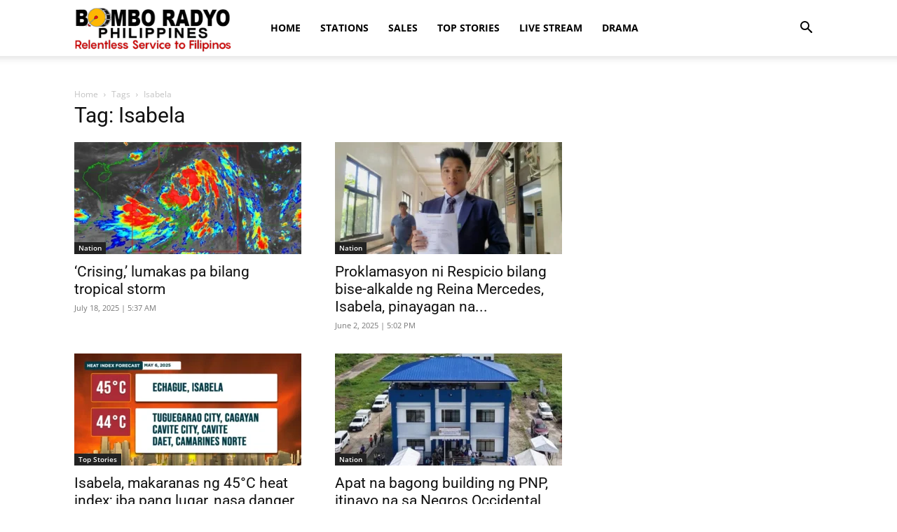

--- FILE ---
content_type: text/html; charset=UTF-8
request_url: https://www.bomboradyo.com/tag/isabela/page/2
body_size: 44180
content:
<!doctype html >
<!--[if IE 8]>    <html class="ie8" lang="en"> <![endif]-->
<!--[if IE 9]>    <html class="ie9" lang="en"> <![endif]-->
<!--[if gt IE 8]><!--> <html lang="en-US"> <!--<![endif]-->
<head><meta charset="UTF-8" /><script>if(navigator.userAgent.match(/MSIE|Internet Explorer/i)||navigator.userAgent.match(/Trident\/7\..*?rv:11/i)){var href=document.location.href;if(!href.match(/[?&]nowprocket/)){if(href.indexOf("?")==-1){if(href.indexOf("#")==-1){document.location.href=href+"?nowprocket=1"}else{document.location.href=href.replace("#","?nowprocket=1#")}}else{if(href.indexOf("#")==-1){document.location.href=href+"&nowprocket=1"}else{document.location.href=href.replace("#","&nowprocket=1#")}}}}</script><script>(()=>{class RocketLazyLoadScripts{constructor(){this.v="2.0.4",this.userEvents=["keydown","keyup","mousedown","mouseup","mousemove","mouseover","mouseout","touchmove","touchstart","touchend","touchcancel","wheel","click","dblclick","input"],this.attributeEvents=["onblur","onclick","oncontextmenu","ondblclick","onfocus","onmousedown","onmouseenter","onmouseleave","onmousemove","onmouseout","onmouseover","onmouseup","onmousewheel","onscroll","onsubmit"]}async t(){this.i(),this.o(),/iP(ad|hone)/.test(navigator.userAgent)&&this.h(),this.u(),this.l(this),this.m(),this.k(this),this.p(this),this._(),await Promise.all([this.R(),this.L()]),this.lastBreath=Date.now(),this.S(this),this.P(),this.D(),this.O(),this.M(),await this.C(this.delayedScripts.normal),await this.C(this.delayedScripts.defer),await this.C(this.delayedScripts.async),await this.T(),await this.F(),await this.j(),await this.A(),window.dispatchEvent(new Event("rocket-allScriptsLoaded")),this.everythingLoaded=!0,this.lastTouchEnd&&await new Promise(t=>setTimeout(t,500-Date.now()+this.lastTouchEnd)),this.I(),this.H(),this.U(),this.W()}i(){this.CSPIssue=sessionStorage.getItem("rocketCSPIssue"),document.addEventListener("securitypolicyviolation",t=>{this.CSPIssue||"script-src-elem"!==t.violatedDirective||"data"!==t.blockedURI||(this.CSPIssue=!0,sessionStorage.setItem("rocketCSPIssue",!0))},{isRocket:!0})}o(){window.addEventListener("pageshow",t=>{this.persisted=t.persisted,this.realWindowLoadedFired=!0},{isRocket:!0}),window.addEventListener("pagehide",()=>{this.onFirstUserAction=null},{isRocket:!0})}h(){let t;function e(e){t=e}window.addEventListener("touchstart",e,{isRocket:!0}),window.addEventListener("touchend",function i(o){o.changedTouches[0]&&t.changedTouches[0]&&Math.abs(o.changedTouches[0].pageX-t.changedTouches[0].pageX)<10&&Math.abs(o.changedTouches[0].pageY-t.changedTouches[0].pageY)<10&&o.timeStamp-t.timeStamp<200&&(window.removeEventListener("touchstart",e,{isRocket:!0}),window.removeEventListener("touchend",i,{isRocket:!0}),"INPUT"===o.target.tagName&&"text"===o.target.type||(o.target.dispatchEvent(new TouchEvent("touchend",{target:o.target,bubbles:!0})),o.target.dispatchEvent(new MouseEvent("mouseover",{target:o.target,bubbles:!0})),o.target.dispatchEvent(new PointerEvent("click",{target:o.target,bubbles:!0,cancelable:!0,detail:1,clientX:o.changedTouches[0].clientX,clientY:o.changedTouches[0].clientY})),event.preventDefault()))},{isRocket:!0})}q(t){this.userActionTriggered||("mousemove"!==t.type||this.firstMousemoveIgnored?"keyup"===t.type||"mouseover"===t.type||"mouseout"===t.type||(this.userActionTriggered=!0,this.onFirstUserAction&&this.onFirstUserAction()):this.firstMousemoveIgnored=!0),"click"===t.type&&t.preventDefault(),t.stopPropagation(),t.stopImmediatePropagation(),"touchstart"===this.lastEvent&&"touchend"===t.type&&(this.lastTouchEnd=Date.now()),"click"===t.type&&(this.lastTouchEnd=0),this.lastEvent=t.type,t.composedPath&&t.composedPath()[0].getRootNode()instanceof ShadowRoot&&(t.rocketTarget=t.composedPath()[0]),this.savedUserEvents.push(t)}u(){this.savedUserEvents=[],this.userEventHandler=this.q.bind(this),this.userEvents.forEach(t=>window.addEventListener(t,this.userEventHandler,{passive:!1,isRocket:!0})),document.addEventListener("visibilitychange",this.userEventHandler,{isRocket:!0})}U(){this.userEvents.forEach(t=>window.removeEventListener(t,this.userEventHandler,{passive:!1,isRocket:!0})),document.removeEventListener("visibilitychange",this.userEventHandler,{isRocket:!0}),this.savedUserEvents.forEach(t=>{(t.rocketTarget||t.target).dispatchEvent(new window[t.constructor.name](t.type,t))})}m(){const t="return false",e=Array.from(this.attributeEvents,t=>"data-rocket-"+t),i="["+this.attributeEvents.join("],[")+"]",o="[data-rocket-"+this.attributeEvents.join("],[data-rocket-")+"]",s=(e,i,o)=>{o&&o!==t&&(e.setAttribute("data-rocket-"+i,o),e["rocket"+i]=new Function("event",o),e.setAttribute(i,t))};new MutationObserver(t=>{for(const n of t)"attributes"===n.type&&(n.attributeName.startsWith("data-rocket-")||this.everythingLoaded?n.attributeName.startsWith("data-rocket-")&&this.everythingLoaded&&this.N(n.target,n.attributeName.substring(12)):s(n.target,n.attributeName,n.target.getAttribute(n.attributeName))),"childList"===n.type&&n.addedNodes.forEach(t=>{if(t.nodeType===Node.ELEMENT_NODE)if(this.everythingLoaded)for(const i of[t,...t.querySelectorAll(o)])for(const t of i.getAttributeNames())e.includes(t)&&this.N(i,t.substring(12));else for(const e of[t,...t.querySelectorAll(i)])for(const t of e.getAttributeNames())this.attributeEvents.includes(t)&&s(e,t,e.getAttribute(t))})}).observe(document,{subtree:!0,childList:!0,attributeFilter:[...this.attributeEvents,...e]})}I(){this.attributeEvents.forEach(t=>{document.querySelectorAll("[data-rocket-"+t+"]").forEach(e=>{this.N(e,t)})})}N(t,e){const i=t.getAttribute("data-rocket-"+e);i&&(t.setAttribute(e,i),t.removeAttribute("data-rocket-"+e))}k(t){Object.defineProperty(HTMLElement.prototype,"onclick",{get(){return this.rocketonclick||null},set(e){this.rocketonclick=e,this.setAttribute(t.everythingLoaded?"onclick":"data-rocket-onclick","this.rocketonclick(event)")}})}S(t){function e(e,i){let o=e[i];e[i]=null,Object.defineProperty(e,i,{get:()=>o,set(s){t.everythingLoaded?o=s:e["rocket"+i]=o=s}})}e(document,"onreadystatechange"),e(window,"onload"),e(window,"onpageshow");try{Object.defineProperty(document,"readyState",{get:()=>t.rocketReadyState,set(e){t.rocketReadyState=e},configurable:!0}),document.readyState="loading"}catch(t){console.log("WPRocket DJE readyState conflict, bypassing")}}l(t){this.originalAddEventListener=EventTarget.prototype.addEventListener,this.originalRemoveEventListener=EventTarget.prototype.removeEventListener,this.savedEventListeners=[],EventTarget.prototype.addEventListener=function(e,i,o){o&&o.isRocket||!t.B(e,this)&&!t.userEvents.includes(e)||t.B(e,this)&&!t.userActionTriggered||e.startsWith("rocket-")||t.everythingLoaded?t.originalAddEventListener.call(this,e,i,o):(t.savedEventListeners.push({target:this,remove:!1,type:e,func:i,options:o}),"mouseenter"!==e&&"mouseleave"!==e||t.originalAddEventListener.call(this,e,t.savedUserEvents.push,o))},EventTarget.prototype.removeEventListener=function(e,i,o){o&&o.isRocket||!t.B(e,this)&&!t.userEvents.includes(e)||t.B(e,this)&&!t.userActionTriggered||e.startsWith("rocket-")||t.everythingLoaded?t.originalRemoveEventListener.call(this,e,i,o):t.savedEventListeners.push({target:this,remove:!0,type:e,func:i,options:o})}}J(t,e){this.savedEventListeners=this.savedEventListeners.filter(i=>{let o=i.type,s=i.target||window;return e!==o||t!==s||(this.B(o,s)&&(i.type="rocket-"+o),this.$(i),!1)})}H(){EventTarget.prototype.addEventListener=this.originalAddEventListener,EventTarget.prototype.removeEventListener=this.originalRemoveEventListener,this.savedEventListeners.forEach(t=>this.$(t))}$(t){t.remove?this.originalRemoveEventListener.call(t.target,t.type,t.func,t.options):this.originalAddEventListener.call(t.target,t.type,t.func,t.options)}p(t){let e;function i(e){return t.everythingLoaded?e:e.split(" ").map(t=>"load"===t||t.startsWith("load.")?"rocket-jquery-load":t).join(" ")}function o(o){function s(e){const s=o.fn[e];o.fn[e]=o.fn.init.prototype[e]=function(){return this[0]===window&&t.userActionTriggered&&("string"==typeof arguments[0]||arguments[0]instanceof String?arguments[0]=i(arguments[0]):"object"==typeof arguments[0]&&Object.keys(arguments[0]).forEach(t=>{const e=arguments[0][t];delete arguments[0][t],arguments[0][i(t)]=e})),s.apply(this,arguments),this}}if(o&&o.fn&&!t.allJQueries.includes(o)){const e={DOMContentLoaded:[],"rocket-DOMContentLoaded":[]};for(const t in e)document.addEventListener(t,()=>{e[t].forEach(t=>t())},{isRocket:!0});o.fn.ready=o.fn.init.prototype.ready=function(i){function s(){parseInt(o.fn.jquery)>2?setTimeout(()=>i.bind(document)(o)):i.bind(document)(o)}return"function"==typeof i&&(t.realDomReadyFired?!t.userActionTriggered||t.fauxDomReadyFired?s():e["rocket-DOMContentLoaded"].push(s):e.DOMContentLoaded.push(s)),o([])},s("on"),s("one"),s("off"),t.allJQueries.push(o)}e=o}t.allJQueries=[],o(window.jQuery),Object.defineProperty(window,"jQuery",{get:()=>e,set(t){o(t)}})}P(){const t=new Map;document.write=document.writeln=function(e){const i=document.currentScript,o=document.createRange(),s=i.parentElement;let n=t.get(i);void 0===n&&(n=i.nextSibling,t.set(i,n));const c=document.createDocumentFragment();o.setStart(c,0),c.appendChild(o.createContextualFragment(e)),s.insertBefore(c,n)}}async R(){return new Promise(t=>{this.userActionTriggered?t():this.onFirstUserAction=t})}async L(){return new Promise(t=>{document.addEventListener("DOMContentLoaded",()=>{this.realDomReadyFired=!0,t()},{isRocket:!0})})}async j(){return this.realWindowLoadedFired?Promise.resolve():new Promise(t=>{window.addEventListener("load",t,{isRocket:!0})})}M(){this.pendingScripts=[];this.scriptsMutationObserver=new MutationObserver(t=>{for(const e of t)e.addedNodes.forEach(t=>{"SCRIPT"!==t.tagName||t.noModule||t.isWPRocket||this.pendingScripts.push({script:t,promise:new Promise(e=>{const i=()=>{const i=this.pendingScripts.findIndex(e=>e.script===t);i>=0&&this.pendingScripts.splice(i,1),e()};t.addEventListener("load",i,{isRocket:!0}),t.addEventListener("error",i,{isRocket:!0}),setTimeout(i,1e3)})})})}),this.scriptsMutationObserver.observe(document,{childList:!0,subtree:!0})}async F(){await this.X(),this.pendingScripts.length?(await this.pendingScripts[0].promise,await this.F()):this.scriptsMutationObserver.disconnect()}D(){this.delayedScripts={normal:[],async:[],defer:[]},document.querySelectorAll("script[type$=rocketlazyloadscript]").forEach(t=>{t.hasAttribute("data-rocket-src")?t.hasAttribute("async")&&!1!==t.async?this.delayedScripts.async.push(t):t.hasAttribute("defer")&&!1!==t.defer||"module"===t.getAttribute("data-rocket-type")?this.delayedScripts.defer.push(t):this.delayedScripts.normal.push(t):this.delayedScripts.normal.push(t)})}async _(){await this.L();let t=[];document.querySelectorAll("script[type$=rocketlazyloadscript][data-rocket-src]").forEach(e=>{let i=e.getAttribute("data-rocket-src");if(i&&!i.startsWith("data:")){i.startsWith("//")&&(i=location.protocol+i);try{const o=new URL(i).origin;o!==location.origin&&t.push({src:o,crossOrigin:e.crossOrigin||"module"===e.getAttribute("data-rocket-type")})}catch(t){}}}),t=[...new Map(t.map(t=>[JSON.stringify(t),t])).values()],this.Y(t,"preconnect")}async G(t){if(await this.K(),!0!==t.noModule||!("noModule"in HTMLScriptElement.prototype))return new Promise(e=>{let i;function o(){(i||t).setAttribute("data-rocket-status","executed"),e()}try{if(navigator.userAgent.includes("Firefox/")||""===navigator.vendor||this.CSPIssue)i=document.createElement("script"),[...t.attributes].forEach(t=>{let e=t.nodeName;"type"!==e&&("data-rocket-type"===e&&(e="type"),"data-rocket-src"===e&&(e="src"),i.setAttribute(e,t.nodeValue))}),t.text&&(i.text=t.text),t.nonce&&(i.nonce=t.nonce),i.hasAttribute("src")?(i.addEventListener("load",o,{isRocket:!0}),i.addEventListener("error",()=>{i.setAttribute("data-rocket-status","failed-network"),e()},{isRocket:!0}),setTimeout(()=>{i.isConnected||e()},1)):(i.text=t.text,o()),i.isWPRocket=!0,t.parentNode.replaceChild(i,t);else{const i=t.getAttribute("data-rocket-type"),s=t.getAttribute("data-rocket-src");i?(t.type=i,t.removeAttribute("data-rocket-type")):t.removeAttribute("type"),t.addEventListener("load",o,{isRocket:!0}),t.addEventListener("error",i=>{this.CSPIssue&&i.target.src.startsWith("data:")?(console.log("WPRocket: CSP fallback activated"),t.removeAttribute("src"),this.G(t).then(e)):(t.setAttribute("data-rocket-status","failed-network"),e())},{isRocket:!0}),s?(t.fetchPriority="high",t.removeAttribute("data-rocket-src"),t.src=s):t.src="data:text/javascript;base64,"+window.btoa(unescape(encodeURIComponent(t.text)))}}catch(i){t.setAttribute("data-rocket-status","failed-transform"),e()}});t.setAttribute("data-rocket-status","skipped")}async C(t){const e=t.shift();return e?(e.isConnected&&await this.G(e),this.C(t)):Promise.resolve()}O(){this.Y([...this.delayedScripts.normal,...this.delayedScripts.defer,...this.delayedScripts.async],"preload")}Y(t,e){this.trash=this.trash||[];let i=!0;var o=document.createDocumentFragment();t.forEach(t=>{const s=t.getAttribute&&t.getAttribute("data-rocket-src")||t.src;if(s&&!s.startsWith("data:")){const n=document.createElement("link");n.href=s,n.rel=e,"preconnect"!==e&&(n.as="script",n.fetchPriority=i?"high":"low"),t.getAttribute&&"module"===t.getAttribute("data-rocket-type")&&(n.crossOrigin=!0),t.crossOrigin&&(n.crossOrigin=t.crossOrigin),t.integrity&&(n.integrity=t.integrity),t.nonce&&(n.nonce=t.nonce),o.appendChild(n),this.trash.push(n),i=!1}}),document.head.appendChild(o)}W(){this.trash.forEach(t=>t.remove())}async T(){try{document.readyState="interactive"}catch(t){}this.fauxDomReadyFired=!0;try{await this.K(),this.J(document,"readystatechange"),document.dispatchEvent(new Event("rocket-readystatechange")),await this.K(),document.rocketonreadystatechange&&document.rocketonreadystatechange(),await this.K(),this.J(document,"DOMContentLoaded"),document.dispatchEvent(new Event("rocket-DOMContentLoaded")),await this.K(),this.J(window,"DOMContentLoaded"),window.dispatchEvent(new Event("rocket-DOMContentLoaded"))}catch(t){console.error(t)}}async A(){try{document.readyState="complete"}catch(t){}try{await this.K(),this.J(document,"readystatechange"),document.dispatchEvent(new Event("rocket-readystatechange")),await this.K(),document.rocketonreadystatechange&&document.rocketonreadystatechange(),await this.K(),this.J(window,"load"),window.dispatchEvent(new Event("rocket-load")),await this.K(),window.rocketonload&&window.rocketonload(),await this.K(),this.allJQueries.forEach(t=>t(window).trigger("rocket-jquery-load")),await this.K(),this.J(window,"pageshow");const t=new Event("rocket-pageshow");t.persisted=this.persisted,window.dispatchEvent(t),await this.K(),window.rocketonpageshow&&window.rocketonpageshow({persisted:this.persisted})}catch(t){console.error(t)}}async K(){Date.now()-this.lastBreath>45&&(await this.X(),this.lastBreath=Date.now())}async X(){return document.hidden?new Promise(t=>setTimeout(t)):new Promise(t=>requestAnimationFrame(t))}B(t,e){return e===document&&"readystatechange"===t||(e===document&&"DOMContentLoaded"===t||(e===window&&"DOMContentLoaded"===t||(e===window&&"load"===t||e===window&&"pageshow"===t)))}static run(){(new RocketLazyLoadScripts).t()}}RocketLazyLoadScripts.run()})();</script>
    <title>Isabela Archives | Page 2 of 77 | Bombo Radyo News</title>
<link data-rocket-preload as="style" data-wpr-hosted-gf-parameters="family=Montserrat%3A400%7COpen%20Sans%3A400%2C600%2C700%7CRoboto%3A400%2C600%2C700&display=swap" href="https://www.bomboradyo.com/wp-content/cache/fonts/1/google-fonts/css/4/b/a/e9a06fb0f52139b41a08187defc1b.css" rel="preload">
<link data-wpr-hosted-gf-parameters="family=Montserrat%3A400%7COpen%20Sans%3A400%2C600%2C700%7CRoboto%3A400%2C600%2C700&display=swap" href="https://www.bomboradyo.com/wp-content/cache/fonts/1/google-fonts/css/4/b/a/e9a06fb0f52139b41a08187defc1b.css" media="print" onload="this.media=&#039;all&#039;" rel="stylesheet">
<noscript data-wpr-hosted-gf-parameters=""><link rel="stylesheet" href="https://fonts.googleapis.com/css?family=Montserrat%3A400%7COpen%20Sans%3A400%2C600%2C700%7CRoboto%3A400%2C600%2C700&#038;display=swap"></noscript>
    
    <meta name="viewport" content="width=device-width, initial-scale=1.0">
    <link rel="pingback" href="https://www.bomboradyo.com/xmlrpc.php" />
    <meta name='robots' content='index, follow, max-image-preview:large, max-snippet:-1, max-video-preview:-1' />
<link rel="icon" type="image/png" href="/wp-images/favico.png">
	<!-- This site is optimized with the Yoast SEO Premium plugin v26.7 (Yoast SEO v26.7) - https://yoast.com/wordpress/plugins/seo/ -->
	<link rel="canonical" href="https://www.bomboradyo.com/tag/isabela/page/2" />
	<link rel="prev" href="https://www.bomboradyo.com/tag/isabela" />
	<link rel="next" href="https://www.bomboradyo.com/tag/isabela/page/3" />
	<meta property="og:locale" content="en_US" />
	<meta property="og:type" content="article" />
	<meta property="og:title" content="Isabela Archives" />
	<meta property="og:url" content="https://www.bomboradyo.com/tag/isabela" />
	<meta property="og:site_name" content="Bombo Radyo News" />
	<meta property="og:image" content="https://img.bomboradyo.com/newscenter/2024/02/Default-Banner-nEWSCenter.jpg" />
	<meta property="og:image:width" content="1280" />
	<meta property="og:image:height" content="720" />
	<meta property="og:image:type" content="image/jpeg" />
	<meta name="twitter:card" content="summary_large_image" />
	<meta name="twitter:site" content="@bomboradyonews" />
	<script type="application/ld+json" class="yoast-schema-graph">{"@context":"https://schema.org","@graph":[{"@type":"CollectionPage","@id":"https://www.bomboradyo.com/tag/isabela","url":"https://www.bomboradyo.com/tag/isabela/page/2","name":"Isabela Archives | Page 2 of 77 | Bombo Radyo News","isPartOf":{"@id":"https://www.bomboradyo.com/#website"},"primaryImageOfPage":{"@id":"https://www.bomboradyo.com/tag/isabela/page/2#primaryimage"},"image":{"@id":"https://www.bomboradyo.com/tag/isabela/page/2#primaryimage"},"thumbnailUrl":"https://img.bomboradyo.com/newscenter/2025/07/Himawari-071825.webp","breadcrumb":{"@id":"https://www.bomboradyo.com/tag/isabela/page/2#breadcrumb"},"inLanguage":"en-US"},{"@type":"ImageObject","inLanguage":"en-US","@id":"https://www.bomboradyo.com/tag/isabela/page/2#primaryimage","url":"https://img.bomboradyo.com/newscenter/2025/07/Himawari-071825.webp","contentUrl":"https://img.bomboradyo.com/newscenter/2025/07/Himawari-071825.webp","width":1640,"height":856},{"@type":"BreadcrumbList","@id":"https://www.bomboradyo.com/tag/isabela/page/2#breadcrumb","itemListElement":[{"@type":"ListItem","position":1,"name":"Home","item":"https://www.bomboradyo.com/"},{"@type":"ListItem","position":2,"name":"Isabela"}]},{"@type":"WebSite","@id":"https://www.bomboradyo.com/#website","url":"https://www.bomboradyo.com/","name":"Bombo Radyo News","description":"The No.1 and Most Trusted Radio Network in the Philippines","publisher":{"@id":"https://www.bomboradyo.com/#organization"},"alternateName":"Bombo Radyo Philippines","potentialAction":[{"@type":"SearchAction","target":{"@type":"EntryPoint","urlTemplate":"https://www.bomboradyo.com/?s={search_term_string}"},"query-input":{"@type":"PropertyValueSpecification","valueRequired":true,"valueName":"search_term_string"}}],"inLanguage":"en-US"},{"@type":"Organization","@id":"https://www.bomboradyo.com/#organization","name":"Bombo Radyo Philippines","alternateName":"People's Broadcasting Service, Inc","url":"https://www.bomboradyo.com/","logo":{"@type":"ImageObject","inLanguage":"en-US","@id":"https://www.bomboradyo.com/#/schema/logo/image/","url":"https://img.bomboradyo.com/newscenter/2022/03/bombo-logo-new.png","contentUrl":"https://img.bomboradyo.com/newscenter/2022/03/bombo-logo-new.png","width":272,"height":90,"caption":"Bombo Radyo Philippines"},"image":{"@id":"https://www.bomboradyo.com/#/schema/logo/image/"},"sameAs":["https://www.facebook.com/bomboradyophilippines","https://x.com/bomboradyonews"]}]}</script>
	<!-- / Yoast SEO Premium plugin. -->


<link rel='dns-prefetch' href='//fonts.googleapis.com' />
<link href='https://fonts.gstatic.com' crossorigin rel='preconnect' />
<link rel="alternate" type="application/rss+xml" title="Bombo Radyo News &raquo; Feed" href="https://www.bomboradyo.com/feed" />
<!-- www.bomboradyo.com is managing ads with Advanced Ads 2.0.16 – https://wpadvancedads.com/ --><!--noptimize--><script type="rocketlazyloadscript" id="bombo-ready">
			window.advanced_ads_ready=function(e,a){a=a||"complete";var d=function(e){return"interactive"===a?"loading"!==e:"complete"===e};d(document.readyState)?e():document.addEventListener("readystatechange",(function(a){d(a.target.readyState)&&e()}),{once:"interactive"===a})},window.advanced_ads_ready_queue=window.advanced_ads_ready_queue||[];		</script>
		<!--/noptimize--><style id='wp-img-auto-sizes-contain-inline-css' type='text/css'>
img:is([sizes=auto i],[sizes^="auto," i]){contain-intrinsic-size:3000px 1500px}
/*# sourceURL=wp-img-auto-sizes-contain-inline-css */
</style>
<link data-minify="1" rel='stylesheet' id='audio2-html5-site-css-css' href='https://www.bomboradyo.com/wp-content/cache/background-css/1/www.bomboradyo.com/wp-content/cache/min/1/wp-content/plugins/lbg-audio2-html5/audio2_html5/audio2_html5.css?ver=1768254323&wpr_t=1769088435' type='text/css' media='all' />
<style id='classic-theme-styles-inline-css' type='text/css'>
/*! This file is auto-generated */
.wp-block-button__link{color:#fff;background-color:#32373c;border-radius:9999px;box-shadow:none;text-decoration:none;padding:calc(.667em + 2px) calc(1.333em + 2px);font-size:1.125em}.wp-block-file__button{background:#32373c;color:#fff;text-decoration:none}
/*# sourceURL=/wp-includes/css/classic-themes.min.css */
</style>
<link rel='stylesheet' id='cmplz-general-css' href='https://www.bomboradyo.com/wp-content/plugins/complianz-gdpr-premium/assets/css/cookieblocker.min.css?ver=1744680488' type='text/css' media='all' />
<link data-minify="1" rel='stylesheet' id='td-plugin-multi-purpose-css' href='https://www.bomboradyo.com/wp-content/cache/min/1/wp-content/plugins/td-composer/td-multi-purpose/style.css?ver=1768254323' type='text/css' media='all' />

<link rel='stylesheet' id='tablepress-default-css' href='https://www.bomboradyo.com/wp-content/tablepress-combined.min.css?ver=22' type='text/css' media='all' />
<link data-minify="1" rel='stylesheet' id='td-theme-css' href='https://www.bomboradyo.com/wp-content/cache/min/1/wp-content/themes/Newspaper/style.css?ver=1768254323' type='text/css' media='all' />

<link data-minify="1" rel='stylesheet' id='td-legacy-framework-front-style-css' href='https://www.bomboradyo.com/wp-content/cache/background-css/1/www.bomboradyo.com/wp-content/cache/min/1/wp-content/plugins/td-composer/legacy/Newspaper/assets/css/td_legacy_main.css?ver=1768254323&wpr_t=1769088435' type='text/css' media='all' />
<link data-minify="1" rel='stylesheet' id='td-standard-pack-framework-front-style-css' href='https://www.bomboradyo.com/wp-content/cache/background-css/1/www.bomboradyo.com/wp-content/cache/min/1/wp-content/plugins/td-standard-pack/Newspaper/assets/css/td_standard_pack_main.css?ver=1768254323&wpr_t=1769088435' type='text/css' media='all' />
<link data-minify="1" rel='stylesheet' id='tdb_style_cloud_templates_front-css' href='https://www.bomboradyo.com/wp-content/cache/min/1/wp-content/plugins/td-cloud-library/assets/css/tdb_main.css?ver=1768254323' type='text/css' media='all' />
<style id='rocket-lazyload-inline-css' type='text/css'>
.rll-youtube-player{position:relative;padding-bottom:56.23%;height:0;overflow:hidden;max-width:100%;}.rll-youtube-player:focus-within{outline: 2px solid currentColor;outline-offset: 5px;}.rll-youtube-player iframe{position:absolute;top:0;left:0;width:100%;height:100%;z-index:100;background:0 0}.rll-youtube-player img{bottom:0;display:block;left:0;margin:auto;max-width:100%;width:100%;position:absolute;right:0;top:0;border:none;height:auto;-webkit-transition:.4s all;-moz-transition:.4s all;transition:.4s all}.rll-youtube-player img:hover{-webkit-filter:brightness(75%)}.rll-youtube-player .play{height:100%;width:100%;left:0;top:0;position:absolute;background:var(--wpr-bg-c5bcf7f4-596b-491a-b4ee-75cc6f34df44) no-repeat center;background-color: transparent !important;cursor:pointer;border:none;}
/*# sourceURL=rocket-lazyload-inline-css */
</style>
<script type="rocketlazyloadscript" data-rocket-type="text/javascript" data-rocket-src="https://www.bomboradyo.com/wp-includes/js/jquery/jquery.min.js?ver=3.7.1" id="jquery-core-js" data-rocket-defer defer></script>
<script type="rocketlazyloadscript" data-rocket-type="text/javascript" data-rocket-src="https://www.bomboradyo.com/wp-includes/js/jquery/jquery-migrate.min.js?ver=3.4.1" id="jquery-migrate-js" data-rocket-defer defer></script>
<script type="rocketlazyloadscript" data-rocket-type="text/javascript" data-rocket-src="https://www.bomboradyo.com/wp-content/plugins/lbg-audio2-html5/audio2_html5/js/jquery.mousewheel.min.js?ver=6.9" id="lbg-mousewheel-js" data-rocket-defer defer></script>
<script type="rocketlazyloadscript" data-rocket-type="text/javascript" data-rocket-src="https://www.bomboradyo.com/wp-content/plugins/lbg-audio2-html5/audio2_html5/js/jquery.touchSwipe.min.js?ver=6.9" id="lbg-touchSwipe-js" data-rocket-defer defer></script>
<script type="rocketlazyloadscript" data-minify="1" data-rocket-type="text/javascript" data-rocket-src="https://www.bomboradyo.com/wp-content/cache/min/1/wp-content/plugins/lbg-audio2-html5/audio2_html5/js/audio2_html5.js?ver=1768254323" id="lbg-audio2-html5-js" data-rocket-defer defer></script>
<script type="rocketlazyloadscript" data-minify="1" data-rocket-type="text/javascript" data-rocket-src="https://www.bomboradyo.com/wp-content/cache/min/1/wp-content/plugins/lbg-audio2-html5/audio2_html5/js/google_a.js?ver=1768254323" id="lbg-google-a-js" data-rocket-defer defer></script>
<script type="rocketlazyloadscript" data-rocket-type="text/javascript" data-rocket-src="https://www.bomboradyo.com/wp-content/plugins/google-analytics-premium/assets/js/frontend-gtag.min.js?ver=8.27.0" id="monsterinsights-frontend-script-js" data-rocket-defer defer></script>
<script data-cfasync="false" data-wpfc-render="false" type="text/plain" data-service="google-analytics" data-category="statistics" id='monsterinsights-frontend-script-js-extra'>/* <![CDATA[ */
var monsterinsights_frontend = {"js_events_tracking":"true","download_extensions":"doc,pdf,ppt,zip,xls,docx,pptx,xlsx","inbound_paths":"[{\"path\":\"\\\/go\\\/\",\"label\":\"affiliate\"},{\"path\":\"\\\/recommend\\\/\",\"label\":\"affiliate\"}]","home_url":"https:\/\/www.bomboradyo.com","hash_tracking":"false","v4_id":"G-KPFTBRB9B2"};/* ]]> */
</script>
<script type="text/javascript" id="advanced-ads-advanced-js-js-extra">
/* <![CDATA[ */
var advads_options = {"blog_id":"1","privacy":{"enabled":false,"state":"not_needed"}};
//# sourceURL=advanced-ads-advanced-js-js-extra
/* ]]> */
</script>
<script type="rocketlazyloadscript" data-rocket-type="text/javascript" data-rocket-src="https://www.bomboradyo.com/wp-content/plugins/advanced-ads/public/assets/js/advanced.min.js?ver=2.0.16" id="advanced-ads-advanced-js-js" data-rocket-defer defer></script>
            <style>
                #comments {
                    display: none !important;
                }
            </style>
            			<style>.cmplz-hidden {
					display: none !important;
				}</style><script type="rocketlazyloadscript" data-rocket-type="text/javascript">
		var advadsCfpQueue = [];
		var advadsCfpAd = function( adID ){
			if ( 'undefined' == typeof advadsProCfp ) { advadsCfpQueue.push( adID ) } else { advadsProCfp.addElement( adID ) }
		};
		</script>
		    <script type="rocketlazyloadscript">
        window.tdb_global_vars = {"wpRestUrl":"https:\/\/www.bomboradyo.com\/wp-json\/","permalinkStructure":"\/%postname%"};
        window.tdb_p_autoload_vars = {"isAjax":false,"isAdminBarShowing":false};
    </script>
    
    

    
	
<!-- JS generated by theme -->

<script type="rocketlazyloadscript" data-rocket-type="text/javascript" id="td-generated-header-js">
    
    

	    var tdBlocksArray = []; //here we store all the items for the current page

	    // td_block class - each ajax block uses a object of this class for requests
	    function tdBlock() {
		    this.id = '';
		    this.block_type = 1; //block type id (1-234 etc)
		    this.atts = '';
		    this.td_column_number = '';
		    this.td_current_page = 1; //
		    this.post_count = 0; //from wp
		    this.found_posts = 0; //from wp
		    this.max_num_pages = 0; //from wp
		    this.td_filter_value = ''; //current live filter value
		    this.is_ajax_running = false;
		    this.td_user_action = ''; // load more or infinite loader (used by the animation)
		    this.header_color = '';
		    this.ajax_pagination_infinite_stop = ''; //show load more at page x
	    }

        // td_js_generator - mini detector
        ( function () {
            var htmlTag = document.getElementsByTagName("html")[0];

	        if ( navigator.userAgent.indexOf("MSIE 10.0") > -1 ) {
                htmlTag.className += ' ie10';
            }

            if ( !!navigator.userAgent.match(/Trident.*rv\:11\./) ) {
                htmlTag.className += ' ie11';
            }

	        if ( navigator.userAgent.indexOf("Edge") > -1 ) {
                htmlTag.className += ' ieEdge';
            }

            if ( /(iPad|iPhone|iPod)/g.test(navigator.userAgent) ) {
                htmlTag.className += ' td-md-is-ios';
            }

            var user_agent = navigator.userAgent.toLowerCase();
            if ( user_agent.indexOf("android") > -1 ) {
                htmlTag.className += ' td-md-is-android';
            }

            if ( -1 !== navigator.userAgent.indexOf('Mac OS X')  ) {
                htmlTag.className += ' td-md-is-os-x';
            }

            if ( /chrom(e|ium)/.test(navigator.userAgent.toLowerCase()) ) {
               htmlTag.className += ' td-md-is-chrome';
            }

            if ( -1 !== navigator.userAgent.indexOf('Firefox') ) {
                htmlTag.className += ' td-md-is-firefox';
            }

            if ( -1 !== navigator.userAgent.indexOf('Safari') && -1 === navigator.userAgent.indexOf('Chrome') ) {
                htmlTag.className += ' td-md-is-safari';
            }

            if( -1 !== navigator.userAgent.indexOf('IEMobile') ){
                htmlTag.className += ' td-md-is-iemobile';
            }

        })();

        var tdLocalCache = {};

        ( function () {
            "use strict";

            tdLocalCache = {
                data: {},
                remove: function (resource_id) {
                    delete tdLocalCache.data[resource_id];
                },
                exist: function (resource_id) {
                    return tdLocalCache.data.hasOwnProperty(resource_id) && tdLocalCache.data[resource_id] !== null;
                },
                get: function (resource_id) {
                    return tdLocalCache.data[resource_id];
                },
                set: function (resource_id, cachedData) {
                    tdLocalCache.remove(resource_id);
                    tdLocalCache.data[resource_id] = cachedData;
                }
            };
        })();

    
    
var td_viewport_interval_list=[{"limitBottom":767,"sidebarWidth":228},{"limitBottom":1018,"sidebarWidth":300},{"limitBottom":1140,"sidebarWidth":324}];
var tds_general_modal_image="yes";
var tds_video_scroll="enabled";
var tdc_is_installed="yes";
var td_ajax_url="https:\/\/www.bomboradyo.com\/wp-admin\/admin-ajax.php?td_theme_name=Newspaper&v=12.6.9";
var td_get_template_directory_uri="https:\/\/www.bomboradyo.com\/wp-content\/plugins\/td-composer\/legacy\/common";
var tds_snap_menu="smart_snap_always";
var tds_logo_on_sticky="show_header_logo";
var tds_header_style="tdm_header_style_1";
var td_please_wait="Please wait...";
var td_email_user_pass_incorrect="User or password incorrect!";
var td_email_user_incorrect="Email or username incorrect!";
var td_email_incorrect="Email incorrect!";
var td_user_incorrect="Username incorrect!";
var td_email_user_empty="Email or username empty!";
var td_pass_empty="Pass empty!";
var td_pass_pattern_incorrect="Invalid Pass Pattern!";
var td_retype_pass_incorrect="Retyped Pass incorrect!";
var tds_more_articles_on_post_enable="";
var tds_more_articles_on_post_time_to_wait="";
var tds_more_articles_on_post_pages_distance_from_top=0;
var tds_captcha="";
var tds_theme_color_site_wide="#1670bf";
var tds_smart_sidebar="enabled";
var tdThemeName="Newspaper";
var tdThemeNameWl="Newspaper";
var td_magnific_popup_translation_tPrev="Previous (Left arrow key)";
var td_magnific_popup_translation_tNext="Next (Right arrow key)";
var td_magnific_popup_translation_tCounter="%curr% of %total%";
var td_magnific_popup_translation_ajax_tError="The content from %url% could not be loaded.";
var td_magnific_popup_translation_image_tError="The image #%curr% could not be loaded.";
var tdBlockNonce="078c2c8542";
var tdMobileMenu="enabled";
var tdMobileSearch="enabled";
var tdDateNamesI18n={"month_names":["January","February","March","April","May","June","July","August","September","October","November","December"],"month_names_short":["Jan","Feb","Mar","Apr","May","Jun","Jul","Aug","Sep","Oct","Nov","Dec"],"day_names":["Sunday","Monday","Tuesday","Wednesday","Thursday","Friday","Saturday"],"day_names_short":["Sun","Mon","Tue","Wed","Thu","Fri","Sat"]};
var tdb_modal_confirm="Save";
var tdb_modal_cancel="Cancel";
var tdb_modal_confirm_alt="Yes";
var tdb_modal_cancel_alt="No";
var td_deploy_mode="deploy";
var td_ad_background_click_link="";
var td_ad_background_click_target="";
</script>


<!-- Header style compiled by theme -->



<style>ins.adsbygoogle { background-color: transparent; padding: 0; }</style><script type="rocketlazyloadscript" async data-rocket-src="https://pagead2.googlesyndication.com/pagead/js/adsbygoogle.js?client=ca-pub-9286532506093929" crossorigin="anonymous"></script><meta name="facebook-domain-verification" content="uiwto84p49z3j8f4qisaya1vlvpnez" />

<script type="rocketlazyloadscript" async data-rocket-src="https://pagead2.googlesyndication.com/pagead/js/adsbygoogle.js?client=ca-pub-9286532506093929"
     crossorigin="anonymous"></script>

<!-- Global site tag (gtag.js) - Google Analytics -->
<script type="rocketlazyloadscript" async data-rocket-src="https://www.googletagmanager.com/gtag/js?id=G-ZD9G30FG8Q"></script>
<script type="rocketlazyloadscript">
  window.dataLayer = window.dataLayer || [];
  function gtag(){dataLayer.push(arguments);}
  gtag('js', new Date());

  gtag('config', 'G-ZD9G30FG8Q');
</script>

<!-- Google Tag Manager -->
<script type="rocketlazyloadscript">(function(w,d,s,l,i){w[l]=w[l]||[];w[l].push({'gtm.start':
new Date().getTime(),event:'gtm.js'});var f=d.getElementsByTagName(s)[0],
j=d.createElement(s),dl=l!='dataLayer'?'&l='+l:'';j.async=true;j.src=
'https://www.googletagmanager.com/gtm.js?id='+i+dl;f.parentNode.insertBefore(j,f);
})(window,document,'script','dataLayer','GTM-KVS7NQQ');</script>
<!-- End Google Tag Manager -->

<script type="rocketlazyloadscript">window.pushMST_config={"vapidPK":"BBglWaQiIXp-J8ObsBUpuSd2Q5bvwOpe60bzzT3MxAqLfeflpFXlirH2tEJLmc7bpSN_doNTkaV9-2VvKwEVShE","enableOverlay":true,"swPath":"/sw.js","i18n":{}};
  var pushmasterTag = document.createElement('script');
  pushmasterTag.src = "https://cdn.pushmaster-cdn.xyz/scripts/publishers/67af13cd739eac6beb8d9296/SDK.js";
  pushmasterTag.setAttribute('defer','');

  var firstScriptTag = document.getElementsByTagName('script')[0];
  firstScriptTag.parentNode.insertBefore(pushmasterTag, firstScriptTag);
</script>



<script type="application/ld+json">
    {
        "@context": "https://schema.org",
        "@type": "BreadcrumbList",
        "itemListElement": [
            {
                "@type": "ListItem",
                "position": 1,
                "item": {
                    "@type": "WebSite",
                    "@id": "https://www.bomboradyo.com/",
                    "name": "Home"
                }
            },
            {
                "@type": "ListItem",
                "position": 2,
                    "item": {
                    "@type": "WebPage",
                    "@id": "https://www.bomboradyo.com/tag/isabela",
                    "name": "Isabela"
                }
            }    
        ]
    }
</script>

<!-- Button style compiled by theme -->



	<noscript><style id="rocket-lazyload-nojs-css">.rll-youtube-player, [data-lazy-src]{display:none !important;}</style></noscript><style id='global-styles-inline-css' type='text/css'>
:root{--wp--preset--aspect-ratio--square: 1;--wp--preset--aspect-ratio--4-3: 4/3;--wp--preset--aspect-ratio--3-4: 3/4;--wp--preset--aspect-ratio--3-2: 3/2;--wp--preset--aspect-ratio--2-3: 2/3;--wp--preset--aspect-ratio--16-9: 16/9;--wp--preset--aspect-ratio--9-16: 9/16;--wp--preset--color--black: #000000;--wp--preset--color--cyan-bluish-gray: #abb8c3;--wp--preset--color--white: #ffffff;--wp--preset--color--pale-pink: #f78da7;--wp--preset--color--vivid-red: #cf2e2e;--wp--preset--color--luminous-vivid-orange: #ff6900;--wp--preset--color--luminous-vivid-amber: #fcb900;--wp--preset--color--light-green-cyan: #7bdcb5;--wp--preset--color--vivid-green-cyan: #00d084;--wp--preset--color--pale-cyan-blue: #8ed1fc;--wp--preset--color--vivid-cyan-blue: #0693e3;--wp--preset--color--vivid-purple: #9b51e0;--wp--preset--gradient--vivid-cyan-blue-to-vivid-purple: linear-gradient(135deg,rgb(6,147,227) 0%,rgb(155,81,224) 100%);--wp--preset--gradient--light-green-cyan-to-vivid-green-cyan: linear-gradient(135deg,rgb(122,220,180) 0%,rgb(0,208,130) 100%);--wp--preset--gradient--luminous-vivid-amber-to-luminous-vivid-orange: linear-gradient(135deg,rgb(252,185,0) 0%,rgb(255,105,0) 100%);--wp--preset--gradient--luminous-vivid-orange-to-vivid-red: linear-gradient(135deg,rgb(255,105,0) 0%,rgb(207,46,46) 100%);--wp--preset--gradient--very-light-gray-to-cyan-bluish-gray: linear-gradient(135deg,rgb(238,238,238) 0%,rgb(169,184,195) 100%);--wp--preset--gradient--cool-to-warm-spectrum: linear-gradient(135deg,rgb(74,234,220) 0%,rgb(151,120,209) 20%,rgb(207,42,186) 40%,rgb(238,44,130) 60%,rgb(251,105,98) 80%,rgb(254,248,76) 100%);--wp--preset--gradient--blush-light-purple: linear-gradient(135deg,rgb(255,206,236) 0%,rgb(152,150,240) 100%);--wp--preset--gradient--blush-bordeaux: linear-gradient(135deg,rgb(254,205,165) 0%,rgb(254,45,45) 50%,rgb(107,0,62) 100%);--wp--preset--gradient--luminous-dusk: linear-gradient(135deg,rgb(255,203,112) 0%,rgb(199,81,192) 50%,rgb(65,88,208) 100%);--wp--preset--gradient--pale-ocean: linear-gradient(135deg,rgb(255,245,203) 0%,rgb(182,227,212) 50%,rgb(51,167,181) 100%);--wp--preset--gradient--electric-grass: linear-gradient(135deg,rgb(202,248,128) 0%,rgb(113,206,126) 100%);--wp--preset--gradient--midnight: linear-gradient(135deg,rgb(2,3,129) 0%,rgb(40,116,252) 100%);--wp--preset--font-size--small: 11px;--wp--preset--font-size--medium: 20px;--wp--preset--font-size--large: 32px;--wp--preset--font-size--x-large: 42px;--wp--preset--font-size--regular: 15px;--wp--preset--font-size--larger: 50px;--wp--preset--spacing--20: 0.44rem;--wp--preset--spacing--30: 0.67rem;--wp--preset--spacing--40: 1rem;--wp--preset--spacing--50: 1.5rem;--wp--preset--spacing--60: 2.25rem;--wp--preset--spacing--70: 3.38rem;--wp--preset--spacing--80: 5.06rem;--wp--preset--shadow--natural: 6px 6px 9px rgba(0, 0, 0, 0.2);--wp--preset--shadow--deep: 12px 12px 50px rgba(0, 0, 0, 0.4);--wp--preset--shadow--sharp: 6px 6px 0px rgba(0, 0, 0, 0.2);--wp--preset--shadow--outlined: 6px 6px 0px -3px rgb(255, 255, 255), 6px 6px rgb(0, 0, 0);--wp--preset--shadow--crisp: 6px 6px 0px rgb(0, 0, 0);}:where(.is-layout-flex){gap: 0.5em;}:where(.is-layout-grid){gap: 0.5em;}body .is-layout-flex{display: flex;}.is-layout-flex{flex-wrap: wrap;align-items: center;}.is-layout-flex > :is(*, div){margin: 0;}body .is-layout-grid{display: grid;}.is-layout-grid > :is(*, div){margin: 0;}:where(.wp-block-columns.is-layout-flex){gap: 2em;}:where(.wp-block-columns.is-layout-grid){gap: 2em;}:where(.wp-block-post-template.is-layout-flex){gap: 1.25em;}:where(.wp-block-post-template.is-layout-grid){gap: 1.25em;}.has-black-color{color: var(--wp--preset--color--black) !important;}.has-cyan-bluish-gray-color{color: var(--wp--preset--color--cyan-bluish-gray) !important;}.has-white-color{color: var(--wp--preset--color--white) !important;}.has-pale-pink-color{color: var(--wp--preset--color--pale-pink) !important;}.has-vivid-red-color{color: var(--wp--preset--color--vivid-red) !important;}.has-luminous-vivid-orange-color{color: var(--wp--preset--color--luminous-vivid-orange) !important;}.has-luminous-vivid-amber-color{color: var(--wp--preset--color--luminous-vivid-amber) !important;}.has-light-green-cyan-color{color: var(--wp--preset--color--light-green-cyan) !important;}.has-vivid-green-cyan-color{color: var(--wp--preset--color--vivid-green-cyan) !important;}.has-pale-cyan-blue-color{color: var(--wp--preset--color--pale-cyan-blue) !important;}.has-vivid-cyan-blue-color{color: var(--wp--preset--color--vivid-cyan-blue) !important;}.has-vivid-purple-color{color: var(--wp--preset--color--vivid-purple) !important;}.has-black-background-color{background-color: var(--wp--preset--color--black) !important;}.has-cyan-bluish-gray-background-color{background-color: var(--wp--preset--color--cyan-bluish-gray) !important;}.has-white-background-color{background-color: var(--wp--preset--color--white) !important;}.has-pale-pink-background-color{background-color: var(--wp--preset--color--pale-pink) !important;}.has-vivid-red-background-color{background-color: var(--wp--preset--color--vivid-red) !important;}.has-luminous-vivid-orange-background-color{background-color: var(--wp--preset--color--luminous-vivid-orange) !important;}.has-luminous-vivid-amber-background-color{background-color: var(--wp--preset--color--luminous-vivid-amber) !important;}.has-light-green-cyan-background-color{background-color: var(--wp--preset--color--light-green-cyan) !important;}.has-vivid-green-cyan-background-color{background-color: var(--wp--preset--color--vivid-green-cyan) !important;}.has-pale-cyan-blue-background-color{background-color: var(--wp--preset--color--pale-cyan-blue) !important;}.has-vivid-cyan-blue-background-color{background-color: var(--wp--preset--color--vivid-cyan-blue) !important;}.has-vivid-purple-background-color{background-color: var(--wp--preset--color--vivid-purple) !important;}.has-black-border-color{border-color: var(--wp--preset--color--black) !important;}.has-cyan-bluish-gray-border-color{border-color: var(--wp--preset--color--cyan-bluish-gray) !important;}.has-white-border-color{border-color: var(--wp--preset--color--white) !important;}.has-pale-pink-border-color{border-color: var(--wp--preset--color--pale-pink) !important;}.has-vivid-red-border-color{border-color: var(--wp--preset--color--vivid-red) !important;}.has-luminous-vivid-orange-border-color{border-color: var(--wp--preset--color--luminous-vivid-orange) !important;}.has-luminous-vivid-amber-border-color{border-color: var(--wp--preset--color--luminous-vivid-amber) !important;}.has-light-green-cyan-border-color{border-color: var(--wp--preset--color--light-green-cyan) !important;}.has-vivid-green-cyan-border-color{border-color: var(--wp--preset--color--vivid-green-cyan) !important;}.has-pale-cyan-blue-border-color{border-color: var(--wp--preset--color--pale-cyan-blue) !important;}.has-vivid-cyan-blue-border-color{border-color: var(--wp--preset--color--vivid-cyan-blue) !important;}.has-vivid-purple-border-color{border-color: var(--wp--preset--color--vivid-purple) !important;}.has-vivid-cyan-blue-to-vivid-purple-gradient-background{background: var(--wp--preset--gradient--vivid-cyan-blue-to-vivid-purple) !important;}.has-light-green-cyan-to-vivid-green-cyan-gradient-background{background: var(--wp--preset--gradient--light-green-cyan-to-vivid-green-cyan) !important;}.has-luminous-vivid-amber-to-luminous-vivid-orange-gradient-background{background: var(--wp--preset--gradient--luminous-vivid-amber-to-luminous-vivid-orange) !important;}.has-luminous-vivid-orange-to-vivid-red-gradient-background{background: var(--wp--preset--gradient--luminous-vivid-orange-to-vivid-red) !important;}.has-very-light-gray-to-cyan-bluish-gray-gradient-background{background: var(--wp--preset--gradient--very-light-gray-to-cyan-bluish-gray) !important;}.has-cool-to-warm-spectrum-gradient-background{background: var(--wp--preset--gradient--cool-to-warm-spectrum) !important;}.has-blush-light-purple-gradient-background{background: var(--wp--preset--gradient--blush-light-purple) !important;}.has-blush-bordeaux-gradient-background{background: var(--wp--preset--gradient--blush-bordeaux) !important;}.has-luminous-dusk-gradient-background{background: var(--wp--preset--gradient--luminous-dusk) !important;}.has-pale-ocean-gradient-background{background: var(--wp--preset--gradient--pale-ocean) !important;}.has-electric-grass-gradient-background{background: var(--wp--preset--gradient--electric-grass) !important;}.has-midnight-gradient-background{background: var(--wp--preset--gradient--midnight) !important;}.has-small-font-size{font-size: var(--wp--preset--font-size--small) !important;}.has-medium-font-size{font-size: var(--wp--preset--font-size--medium) !important;}.has-large-font-size{font-size: var(--wp--preset--font-size--large) !important;}.has-x-large-font-size{font-size: var(--wp--preset--font-size--x-large) !important;}
/*# sourceURL=global-styles-inline-css */
</style>
<style id="td-inline-css-aggregated">@media (max-width:767px){.td-header-desktop-wrap{display:none}}@media (min-width:767px){.td-header-mobile-wrap{display:none}}:root{--accent-color:#fff}@font-face{font-family:"Segoe-UI";src:local("Segoe-UI"),url("https://xrc.bomboradyo.com/2019/03/Segoe-UI.woff") format("woff");font-display:swap}@font-face{font-family:"Segoe-UI-Bold";src:local("Segoe-UI-Bold"),url("https://xrc.bomboradyo.com/2019/03/Segoe-UI-Bold.woff") format("woff");font-display:swap}.td_module_wrap .td-image-wrap:before{content:'';position:absolute;top:0;left:0;width:100%;height:100%;background-image:var(--wpr-bg-231ceaa1-2bbe-4082-aa86-20dcfacc1384);background-repeat:no-repeat;background-size:cover;background-position:center;z-index:-1}.td-menu-background,.td-search-background{background-image:var(--wpr-bg-8aac0196-1019-477a-9ab9-49ac6b1d21e5)}.td-mobile-content .td-mobile-main-menu>li>a{font-size:18px;font-weight:bold}.td-mobile-content .sub-menu a{font-size:18px;font-weight:bold}:root{--td_theme_color:#1670bf;--td_slider_text:rgba(22,112,191,0.7);--td_header_color:#222222;--td_mobile_gradient_one_mob:rgba(221,0,0,0.56);--td_mobile_gradient_two_mob:rgba(237,237,0,0.52);--td_mobile_text_active_color:#000000;--td_mobile_background_repeat:repeat;--td_mobile_background_size:auto}@font-face{font-family:"Segoe-UI";src:local("Segoe-UI"),url("https://xrc.bomboradyo.com/2019/03/Segoe-UI.woff") format("woff");font-display:swap}@font-face{font-family:"Segoe-UI-Bold";src:local("Segoe-UI-Bold"),url("https://xrc.bomboradyo.com/2019/03/Segoe-UI-Bold.woff") format("woff");font-display:swap}.td-header-style-12 .td-header-menu-wrap-full,.td-header-style-12 .td-affix,.td-grid-style-1.td-hover-1 .td-big-grid-post:hover .td-post-category,.td-grid-style-5.td-hover-1 .td-big-grid-post:hover .td-post-category,.td_category_template_3 .td-current-sub-category,.td_category_template_8 .td-category-header .td-category a.td-current-sub-category,.td_category_template_4 .td-category-siblings .td-category a:hover,.td_block_big_grid_9.td-grid-style-1 .td-post-category,.td_block_big_grid_9.td-grid-style-5 .td-post-category,.td-grid-style-6.td-hover-1 .td-module-thumb:after,.tdm-menu-active-style5 .td-header-menu-wrap .sf-menu>.current-menu-item>a,.tdm-menu-active-style5 .td-header-menu-wrap .sf-menu>.current-menu-ancestor>a,.tdm-menu-active-style5 .td-header-menu-wrap .sf-menu>.current-category-ancestor>a,.tdm-menu-active-style5 .td-header-menu-wrap .sf-menu>li>a:hover,.tdm-menu-active-style5 .td-header-menu-wrap .sf-menu>.sfHover>a{background-color:#1670bf}.td_mega_menu_sub_cats .cur-sub-cat,.td-mega-span h3 a:hover,.td_mod_mega_menu:hover .entry-title a,.header-search-wrap .result-msg a:hover,.td-header-top-menu .td-drop-down-search .td_module_wrap:hover .entry-title a,.td-header-top-menu .td-icon-search:hover,.td-header-wrap .result-msg a:hover,.top-header-menu li a:hover,.top-header-menu .current-menu-item>a,.top-header-menu .current-menu-ancestor>a,.top-header-menu .current-category-ancestor>a,.td-social-icon-wrap>a:hover,.td-header-sp-top-widget .td-social-icon-wrap a:hover,.td_mod_related_posts:hover h3>a,.td-post-template-11 .td-related-title .td-related-left:hover,.td-post-template-11 .td-related-title .td-related-right:hover,.td-post-template-11 .td-related-title .td-cur-simple-item,.td-post-template-11 .td_block_related_posts .td-next-prev-wrap a:hover,.td-category-header .td-pulldown-category-filter-link:hover,.td-category-siblings .td-subcat-dropdown a:hover,.td-category-siblings .td-subcat-dropdown a.td-current-sub-category,.footer-text-wrap .footer-email-wrap a,.footer-social-wrap a:hover,.td_module_17 .td-read-more a:hover,.td_module_18 .td-read-more a:hover,.td_module_19 .td-post-author-name a:hover,.td-pulldown-syle-2 .td-subcat-dropdown:hover .td-subcat-more span,.td-pulldown-syle-2 .td-subcat-dropdown:hover .td-subcat-more i,.td-pulldown-syle-3 .td-subcat-dropdown:hover .td-subcat-more span,.td-pulldown-syle-3 .td-subcat-dropdown:hover .td-subcat-more i,.tdm-menu-active-style3 .tdm-header.td-header-wrap .sf-menu>.current-category-ancestor>a,.tdm-menu-active-style3 .tdm-header.td-header-wrap .sf-menu>.current-menu-ancestor>a,.tdm-menu-active-style3 .tdm-header.td-header-wrap .sf-menu>.current-menu-item>a,.tdm-menu-active-style3 .tdm-header.td-header-wrap .sf-menu>.sfHover>a,.tdm-menu-active-style3 .tdm-header.td-header-wrap .sf-menu>li>a:hover{color:#1670bf}.td-mega-menu-page .wpb_content_element ul li a:hover,.td-theme-wrap .td-aj-search-results .td_module_wrap:hover .entry-title a,.td-theme-wrap .header-search-wrap .result-msg a:hover{color:#1670bf!important}.td_category_template_8 .td-category-header .td-category a.td-current-sub-category,.td_category_template_4 .td-category-siblings .td-category a:hover,.tdm-menu-active-style4 .tdm-header .sf-menu>.current-menu-item>a,.tdm-menu-active-style4 .tdm-header .sf-menu>.current-menu-ancestor>a,.tdm-menu-active-style4 .tdm-header .sf-menu>.current-category-ancestor>a,.tdm-menu-active-style4 .tdm-header .sf-menu>li>a:hover,.tdm-menu-active-style4 .tdm-header .sf-menu>.sfHover>a{border-color:#1670bf}.td-header-wrap .td-header-menu-wrap-full,.td-header-menu-wrap.td-affix,.td-header-style-3 .td-header-main-menu,.td-header-style-3 .td-affix .td-header-main-menu,.td-header-style-4 .td-header-main-menu,.td-header-style-4 .td-affix .td-header-main-menu,.td-header-style-8 .td-header-menu-wrap.td-affix,.td-header-style-8 .td-header-top-menu-full{background-color:#ffffff}.td-boxed-layout .td-header-style-3 .td-header-menu-wrap,.td-boxed-layout .td-header-style-4 .td-header-menu-wrap,.td-header-style-3 .td_stretch_content .td-header-menu-wrap,.td-header-style-4 .td_stretch_content .td-header-menu-wrap{background-color:#ffffff!important}@media (min-width:1019px){.td-header-style-1 .td-header-sp-recs,.td-header-style-1 .td-header-sp-logo{margin-bottom:28px}}@media (min-width:768px) and (max-width:1018px){.td-header-style-1 .td-header-sp-recs,.td-header-style-1 .td-header-sp-logo{margin-bottom:14px}}.td-header-style-7 .td-header-top-menu{border-bottom:none}.td-header-menu-wrap.td-affix,.td-header-style-3 .td-affix .td-header-main-menu,.td-header-style-4 .td-affix .td-header-main-menu,.td-header-style-8 .td-header-menu-wrap.td-affix{background-color:#ffffff}.td-theme-wrap .td_mod_mega_menu:hover .entry-title a,.td-theme-wrap .sf-menu .td_mega_menu_sub_cats .cur-sub-cat{color:#dd3333}.td-theme-wrap .sf-menu .td-mega-menu .td-post-category:hover,.td-theme-wrap .td-mega-menu .td-next-prev-wrap a:hover{background-color:#dd3333}.td-theme-wrap .td-mega-menu .td-next-prev-wrap a:hover{border-color:#dd3333}.td-theme-wrap .sf-menu .td-normal-menu .td-menu-item>a:hover,.td-theme-wrap .sf-menu .td-normal-menu .sfHover>a,.td-theme-wrap .sf-menu .td-normal-menu .current-menu-ancestor>a,.td-theme-wrap .sf-menu .td-normal-menu .current-category-ancestor>a,.td-theme-wrap .sf-menu .td-normal-menu .current-menu-item>a{color:#dd3333}.td-footer-wrapper,.td-footer-wrapper .td_block_template_7 .td-block-title>*,.td-footer-wrapper .td_block_template_17 .td-block-title,.td-footer-wrapper .td-block-title-wrap .td-wrapper-pulldown-filter{background-color:#111111}.td-footer-wrapper::before{background-size:cover}.td-footer-wrapper::before{background-position:center top}.td-footer-wrapper::before{opacity:0.1}.post blockquote p,.page blockquote p{color:#000000}.post .td_quote_box,.page .td_quote_box{border-color:#000000}.td_module_6 .td-module-title{font-size:14px;font-weight:600}.td_module_16 .td-module-title{font-size:14px;line-height:15px}.td_module_mx21 .td-module-title{line-height:19px}.post .td-post-header .entry-title{font-family:Montserrat}.td-post-template-default .td-post-header .entry-title{font-size:50px;line-height:55px;font-weight:900}.td-post-template-2 .td-post-header .entry-title{font-weight:900}.td-post-template-3 .td-post-header .entry-title{font-family:Montserrat}.td-post-template-6 .td-post-header .entry-title{font-size:50px;line-height:55px;font-weight:900}.td-post-content p,.td-post-content{font-family:Montserrat;font-size:18px;line-height:25px;font-weight:500}.post blockquote p,.page blockquote p,.td-post-text-content blockquote p{font-size:22px;line-height:24px;font-style:italic;font-weight:bold}.td-post-content h2{font-family:Montserrat;font-weight:bold}.td-post-content h6{font-weight:800}.wp-caption-text,.wp-caption-dd,.wp-block-image figcaption{font-size:13px;font-style:italic;font-weight:600}input[type="submit"],.td-read-more a,.vc_btn,.woocommerce a.button,.woocommerce button.button,.woocommerce #respond input#submit{font-style:italic}body{background-image:var(--wpr-bg-5f9164e1-3856-4f8a-99c4-ce219635b8f3);background-attachment:fixed}@font-face{font-family:"Segoe-UI";src:local("Segoe-UI"),url("https://xrc.bomboradyo.com/2019/03/Segoe-UI.woff") format("woff");font-display:swap}@font-face{font-family:"Segoe-UI-Bold";src:local("Segoe-UI-Bold"),url("https://xrc.bomboradyo.com/2019/03/Segoe-UI-Bold.woff") format("woff");font-display:swap}.td_module_wrap .td-image-wrap:before{content:'';position:absolute;top:0;left:0;width:100%;height:100%;background-image:var(--wpr-bg-231ceaa1-2bbe-4082-aa86-20dcfacc1384);background-repeat:no-repeat;background-size:cover;background-position:center;z-index:-1}.td-menu-background,.td-search-background{background-image:var(--wpr-bg-8aac0196-1019-477a-9ab9-49ac6b1d21e5)}.td-mobile-content .td-mobile-main-menu>li>a{font-size:18px;font-weight:bold}.td-mobile-content .sub-menu a{font-size:18px;font-weight:bold}:root{--td_theme_color:#1670bf;--td_slider_text:rgba(22,112,191,0.7);--td_header_color:#222222;--td_mobile_gradient_one_mob:rgba(221,0,0,0.56);--td_mobile_gradient_two_mob:rgba(237,237,0,0.52);--td_mobile_text_active_color:#000000;--td_mobile_background_repeat:repeat;--td_mobile_background_size:auto}@font-face{font-family:"Segoe-UI";src:local("Segoe-UI"),url("https://xrc.bomboradyo.com/2019/03/Segoe-UI.woff") format("woff");font-display:swap}@font-face{font-family:"Segoe-UI-Bold";src:local("Segoe-UI-Bold"),url("https://xrc.bomboradyo.com/2019/03/Segoe-UI-Bold.woff") format("woff");font-display:swap}.td-header-style-12 .td-header-menu-wrap-full,.td-header-style-12 .td-affix,.td-grid-style-1.td-hover-1 .td-big-grid-post:hover .td-post-category,.td-grid-style-5.td-hover-1 .td-big-grid-post:hover .td-post-category,.td_category_template_3 .td-current-sub-category,.td_category_template_8 .td-category-header .td-category a.td-current-sub-category,.td_category_template_4 .td-category-siblings .td-category a:hover,.td_block_big_grid_9.td-grid-style-1 .td-post-category,.td_block_big_grid_9.td-grid-style-5 .td-post-category,.td-grid-style-6.td-hover-1 .td-module-thumb:after,.tdm-menu-active-style5 .td-header-menu-wrap .sf-menu>.current-menu-item>a,.tdm-menu-active-style5 .td-header-menu-wrap .sf-menu>.current-menu-ancestor>a,.tdm-menu-active-style5 .td-header-menu-wrap .sf-menu>.current-category-ancestor>a,.tdm-menu-active-style5 .td-header-menu-wrap .sf-menu>li>a:hover,.tdm-menu-active-style5 .td-header-menu-wrap .sf-menu>.sfHover>a{background-color:#1670bf}.td_mega_menu_sub_cats .cur-sub-cat,.td-mega-span h3 a:hover,.td_mod_mega_menu:hover .entry-title a,.header-search-wrap .result-msg a:hover,.td-header-top-menu .td-drop-down-search .td_module_wrap:hover .entry-title a,.td-header-top-menu .td-icon-search:hover,.td-header-wrap .result-msg a:hover,.top-header-menu li a:hover,.top-header-menu .current-menu-item>a,.top-header-menu .current-menu-ancestor>a,.top-header-menu .current-category-ancestor>a,.td-social-icon-wrap>a:hover,.td-header-sp-top-widget .td-social-icon-wrap a:hover,.td_mod_related_posts:hover h3>a,.td-post-template-11 .td-related-title .td-related-left:hover,.td-post-template-11 .td-related-title .td-related-right:hover,.td-post-template-11 .td-related-title .td-cur-simple-item,.td-post-template-11 .td_block_related_posts .td-next-prev-wrap a:hover,.td-category-header .td-pulldown-category-filter-link:hover,.td-category-siblings .td-subcat-dropdown a:hover,.td-category-siblings .td-subcat-dropdown a.td-current-sub-category,.footer-text-wrap .footer-email-wrap a,.footer-social-wrap a:hover,.td_module_17 .td-read-more a:hover,.td_module_18 .td-read-more a:hover,.td_module_19 .td-post-author-name a:hover,.td-pulldown-syle-2 .td-subcat-dropdown:hover .td-subcat-more span,.td-pulldown-syle-2 .td-subcat-dropdown:hover .td-subcat-more i,.td-pulldown-syle-3 .td-subcat-dropdown:hover .td-subcat-more span,.td-pulldown-syle-3 .td-subcat-dropdown:hover .td-subcat-more i,.tdm-menu-active-style3 .tdm-header.td-header-wrap .sf-menu>.current-category-ancestor>a,.tdm-menu-active-style3 .tdm-header.td-header-wrap .sf-menu>.current-menu-ancestor>a,.tdm-menu-active-style3 .tdm-header.td-header-wrap .sf-menu>.current-menu-item>a,.tdm-menu-active-style3 .tdm-header.td-header-wrap .sf-menu>.sfHover>a,.tdm-menu-active-style3 .tdm-header.td-header-wrap .sf-menu>li>a:hover{color:#1670bf}.td-mega-menu-page .wpb_content_element ul li a:hover,.td-theme-wrap .td-aj-search-results .td_module_wrap:hover .entry-title a,.td-theme-wrap .header-search-wrap .result-msg a:hover{color:#1670bf!important}.td_category_template_8 .td-category-header .td-category a.td-current-sub-category,.td_category_template_4 .td-category-siblings .td-category a:hover,.tdm-menu-active-style4 .tdm-header .sf-menu>.current-menu-item>a,.tdm-menu-active-style4 .tdm-header .sf-menu>.current-menu-ancestor>a,.tdm-menu-active-style4 .tdm-header .sf-menu>.current-category-ancestor>a,.tdm-menu-active-style4 .tdm-header .sf-menu>li>a:hover,.tdm-menu-active-style4 .tdm-header .sf-menu>.sfHover>a{border-color:#1670bf}.td-header-wrap .td-header-menu-wrap-full,.td-header-menu-wrap.td-affix,.td-header-style-3 .td-header-main-menu,.td-header-style-3 .td-affix .td-header-main-menu,.td-header-style-4 .td-header-main-menu,.td-header-style-4 .td-affix .td-header-main-menu,.td-header-style-8 .td-header-menu-wrap.td-affix,.td-header-style-8 .td-header-top-menu-full{background-color:#ffffff}.td-boxed-layout .td-header-style-3 .td-header-menu-wrap,.td-boxed-layout .td-header-style-4 .td-header-menu-wrap,.td-header-style-3 .td_stretch_content .td-header-menu-wrap,.td-header-style-4 .td_stretch_content .td-header-menu-wrap{background-color:#ffffff!important}@media (min-width:1019px){.td-header-style-1 .td-header-sp-recs,.td-header-style-1 .td-header-sp-logo{margin-bottom:28px}}@media (min-width:768px) and (max-width:1018px){.td-header-style-1 .td-header-sp-recs,.td-header-style-1 .td-header-sp-logo{margin-bottom:14px}}.td-header-style-7 .td-header-top-menu{border-bottom:none}.td-header-menu-wrap.td-affix,.td-header-style-3 .td-affix .td-header-main-menu,.td-header-style-4 .td-affix .td-header-main-menu,.td-header-style-8 .td-header-menu-wrap.td-affix{background-color:#ffffff}.td-theme-wrap .td_mod_mega_menu:hover .entry-title a,.td-theme-wrap .sf-menu .td_mega_menu_sub_cats .cur-sub-cat{color:#dd3333}.td-theme-wrap .sf-menu .td-mega-menu .td-post-category:hover,.td-theme-wrap .td-mega-menu .td-next-prev-wrap a:hover{background-color:#dd3333}.td-theme-wrap .td-mega-menu .td-next-prev-wrap a:hover{border-color:#dd3333}.td-theme-wrap .sf-menu .td-normal-menu .td-menu-item>a:hover,.td-theme-wrap .sf-menu .td-normal-menu .sfHover>a,.td-theme-wrap .sf-menu .td-normal-menu .current-menu-ancestor>a,.td-theme-wrap .sf-menu .td-normal-menu .current-category-ancestor>a,.td-theme-wrap .sf-menu .td-normal-menu .current-menu-item>a{color:#dd3333}.td-footer-wrapper,.td-footer-wrapper .td_block_template_7 .td-block-title>*,.td-footer-wrapper .td_block_template_17 .td-block-title,.td-footer-wrapper .td-block-title-wrap .td-wrapper-pulldown-filter{background-color:#111111}.td-footer-wrapper::before{background-size:cover}.td-footer-wrapper::before{background-position:center top}.td-footer-wrapper::before{opacity:0.1}.post blockquote p,.page blockquote p{color:#000000}.post .td_quote_box,.page .td_quote_box{border-color:#000000}.td_module_6 .td-module-title{font-size:14px;font-weight:600}.td_module_16 .td-module-title{font-size:14px;line-height:15px}.td_module_mx21 .td-module-title{line-height:19px}.post .td-post-header .entry-title{font-family:Montserrat}.td-post-template-default .td-post-header .entry-title{font-size:50px;line-height:55px;font-weight:900}.td-post-template-2 .td-post-header .entry-title{font-weight:900}.td-post-template-3 .td-post-header .entry-title{font-family:Montserrat}.td-post-template-6 .td-post-header .entry-title{font-size:50px;line-height:55px;font-weight:900}.td-post-content p,.td-post-content{font-family:Montserrat;font-size:18px;line-height:25px;font-weight:500}.post blockquote p,.page blockquote p,.td-post-text-content blockquote p{font-size:22px;line-height:24px;font-style:italic;font-weight:bold}.td-post-content h2{font-family:Montserrat;font-weight:bold}.td-post-content h6{font-weight:800}.wp-caption-text,.wp-caption-dd,.wp-block-image figcaption{font-size:13px;font-style:italic;font-weight:600}input[type="submit"],.td-read-more a,.vc_btn,.woocommerce a.button,.woocommerce button.button,.woocommerce #respond input#submit{font-style:italic}.tdm-btn-style1{background-color:#1670bf}.tdm-btn-style2:before{border-color:#1670bf}.tdm-btn-style2{color:#1670bf}.tdm-btn-style3{-webkit-box-shadow:0 2px 16px #1670bf;-moz-box-shadow:0 2px 16px #1670bf;box-shadow:0 2px 16px #1670bf}.tdm-btn-style3:hover{-webkit-box-shadow:0 4px 26px #1670bf;-moz-box-shadow:0 4px 26px #1670bf;box-shadow:0 4px 26px #1670bf}.td_module_6{padding-bottom:10px!important}.block-title{margin-bottom:15px!important}.td_block_21.td-column-1 .entry-title{line-height:19px!important}.td_module_8{padding-bottom:10px!important;margin-bottom:5px!important}.td_block_21.td-column-1 .item-details{margin-left:10px!important;min-height:80px!important}.sf-menu ul .td-menu-item>a{padding:7px 30px;font-size:12px;font-weight:bold!important;line-height:15px!important;color:#111}.rt-reading-time{font:italic bold 14px roboto;color:#737373;margin-bottom:12px}.asi-player-icon{text-shadow:2px 2px 2px black}.tagdiv-type ul,.tagdiv-type ol{margin-bottom:20px;margin-left:30px!important}.td-post-template-6 .td-post-sub-title{font-size:26px!important;line-height:25px;margin:9px 0 18px}.sf-menu ul .td-menu-item>a{padding:3px 30px!important;font-size:12px;font-weight:bold!important;line-height:15px!important;color:#111}.post blockquote p,.page blockquote p,.td-post-text-content blockquote p{font-size:22px!important;line-height:24px;font-style:italic;font-weight:bold;color:#666464!important;text-transform:none}.tdi_1.td-a-rec{text-align:center}.tdi_1.td-a-rec:not(.td-a-rec-no-translate){transform:translateZ(0)}.tdi_1 .td-element-style{z-index:-1}.tdi_1.td-a-rec-img{text-align:left}.tdi_1.td-a-rec-img img{margin:0 auto 0 0}.tdi_1 .td_spot_img_all img,.tdi_1 .td_spot_img_tl img,.tdi_1 .td_spot_img_tp img,.tdi_1 .td_spot_img_mob img{border-style:none}@media (max-width:767px){.tdi_1.td-a-rec-img{text-align:center}}.td_block_popular_categories{padding-bottom:0}</style><style id="wpr-lazyload-bg-container"></style><style id="wpr-lazyload-bg-exclusion"></style>
<noscript>
<style id="wpr-lazyload-bg-nostyle">.audio2_html5.whiteControllers .AudioRewind{--wpr-bg-a091d87f-6c02-46d2-856e-df57166b9fae: url('https://www.bomboradyo.com/wp-content/plugins/lbg-audio2-html5/audio2_html5/controllers/whiteControllers/rewind-off.png');}.audio2_html5.whiteControllers .AudioRewind:hover{--wpr-bg-64e928b3-8fea-4e91-8790-65b94f267d78: url('https://www.bomboradyo.com/wp-content/plugins/lbg-audio2-html5/audio2_html5/controllers/whiteControllers/rewind-on.png');}.audio2_html5.whiteControllers .AudioShuffle{--wpr-bg-2e497f5d-c182-465b-81c7-e454f2236dea: url('https://www.bomboradyo.com/wp-content/plugins/lbg-audio2-html5/audio2_html5/controllers/whiteControllers/shuffle-off.png');}.audio2_html5.whiteControllers .AudioShuffle:hover{--wpr-bg-b0170089-c42b-4a56-a019-25a8f7c6b26f: url('https://www.bomboradyo.com/wp-content/plugins/lbg-audio2-html5/audio2_html5/controllers/whiteControllers/shuffle-on.png');}.audio2_html5.whiteControllers .AudioShuffleON{--wpr-bg-e94864cb-a2e0-403a-97ca-0a10a8b9d843: url('https://www.bomboradyo.com/wp-content/plugins/lbg-audio2-html5/audio2_html5/controllers/whiteControllers/shuffle-on.png');}.audio2_html5.whiteControllers .AudioDownload{--wpr-bg-f6986b97-234d-4ced-8754-231d2f9df328: url('https://www.bomboradyo.com/wp-content/plugins/lbg-audio2-html5/audio2_html5/controllers/whiteControllers/download-off.png');}.audio2_html5.whiteControllers .AudioDownload:hover{--wpr-bg-c2148989-fc2d-4dab-bfc2-0771e25fe70c: url('https://www.bomboradyo.com/wp-content/plugins/lbg-audio2-html5/audio2_html5/controllers/whiteControllers/download-on.png');}.audio2_html5.whiteControllers .AudioBuy{--wpr-bg-8e3dfb9b-9b8a-4738-8d6e-b64e92d91f5b: url('https://www.bomboradyo.com/wp-content/plugins/lbg-audio2-html5/audio2_html5/controllers/whiteControllers/buy-off.png');}.audio2_html5.whiteControllers .AudioBuy:hover{--wpr-bg-2a424ea1-e469-4e06-b15f-a0c264225d2e: url('https://www.bomboradyo.com/wp-content/plugins/lbg-audio2-html5/audio2_html5/controllers/whiteControllers/buy-on.png');}.audio2_html5.whiteControllers .AudioLyrics{--wpr-bg-0f287e92-52ae-4e8b-802d-66c733adffa2: url('https://www.bomboradyo.com/wp-content/plugins/lbg-audio2-html5/audio2_html5/controllers/whiteControllers/lyrics-off.png');}.audio2_html5.whiteControllers .AudioLyrics:hover{--wpr-bg-45092c45-4c42-4336-b606-41126a97b930: url('https://www.bomboradyo.com/wp-content/plugins/lbg-audio2-html5/audio2_html5/controllers/whiteControllers/lyrics-on.png');}.audio2_html5.whiteControllers .AudioFacebook{--wpr-bg-d7c3c51f-dbbd-41f1-9264-58ff41584512: url('https://www.bomboradyo.com/wp-content/plugins/lbg-audio2-html5/audio2_html5/controllers/whiteControllers/facebook-off.png');}.audio2_html5.whiteControllers .AudioFacebook:hover{--wpr-bg-dd8631bf-3b41-4eca-b54c-ef9304b94e93: url('https://www.bomboradyo.com/wp-content/plugins/lbg-audio2-html5/audio2_html5/controllers/whiteControllers/facebook-on.png');}.audio2_html5.whiteControllers .AudioTwitter{--wpr-bg-bef1612a-2d06-4c17-8962-b7743bb416ed: url('https://www.bomboradyo.com/wp-content/plugins/lbg-audio2-html5/audio2_html5/controllers/whiteControllers/twitter-off.png');}.audio2_html5.whiteControllers .AudioTwitter:hover{--wpr-bg-59c8ed20-6eac-400b-9310-0197654f34d2: url('https://www.bomboradyo.com/wp-content/plugins/lbg-audio2-html5/audio2_html5/controllers/whiteControllers/twitter-on.png');}.audio2_html5.whiteControllers .AudioPlay{--wpr-bg-bf05c027-8bf0-4f82-abee-bb2e7c6eb59f: url('https://www.bomboradyo.com/wp-content/plugins/lbg-audio2-html5/audio2_html5/controllers/whiteControllers/play-off.png');}.audio2_html5.whiteControllers .AudioPlay:hover{--wpr-bg-d7f924d9-7e60-4ebf-80e0-9a1f5e87462c: url('https://www.bomboradyo.com/wp-content/plugins/lbg-audio2-html5/audio2_html5/controllers/whiteControllers/play-on.png');}.audio2_html5.whiteControllers .AudioPause{--wpr-bg-d7490f58-5532-46d5-8123-d8bc98c206dc: url('https://www.bomboradyo.com/wp-content/plugins/lbg-audio2-html5/audio2_html5/controllers/whiteControllers/pause-off.png');}.audio2_html5.whiteControllers .AudioPause:hover{--wpr-bg-cabd66ac-0bbb-491a-bb04-bd2000047253: url('https://www.bomboradyo.com/wp-content/plugins/lbg-audio2-html5/audio2_html5/controllers/whiteControllers/pause-on.png');}.audio2_html5.whiteControllers .AudioPrev{--wpr-bg-f556ce33-e101-4b69-9a79-2ae9b3adab6e: url('https://www.bomboradyo.com/wp-content/plugins/lbg-audio2-html5/audio2_html5/controllers/whiteControllers/prev-off.png');}.audio2_html5.whiteControllers .AudioPrev:hover{--wpr-bg-10585d8a-db79-41d0-8d0b-26f901d2c86a: url('https://www.bomboradyo.com/wp-content/plugins/lbg-audio2-html5/audio2_html5/controllers/whiteControllers/prev-on.png');}.audio2_html5.whiteControllers .AudioNext{--wpr-bg-a68f8b49-2ac4-4866-8bf5-4b580232a58c: url('https://www.bomboradyo.com/wp-content/plugins/lbg-audio2-html5/audio2_html5/controllers/whiteControllers/next-off.png');}.audio2_html5.whiteControllers .AudioNext:hover{--wpr-bg-6fc63efd-479a-4418-a53a-0c4166155ae2: url('https://www.bomboradyo.com/wp-content/plugins/lbg-audio2-html5/audio2_html5/controllers/whiteControllers/next-on.png');}.audio2_html5.whiteControllers .AudioShowHidePlaylist{--wpr-bg-16cb92e6-fbd3-424e-b37a-4a7664936bfd: url('https://www.bomboradyo.com/wp-content/plugins/lbg-audio2-html5/audio2_html5/controllers/whiteControllers/showhideplaylist-off.png');}.audio2_html5.whiteControllers .AudioShowHidePlaylist:hover{--wpr-bg-e1a8c88b-6111-44a5-9f25-79837d31f1f0: url('https://www.bomboradyo.com/wp-content/plugins/lbg-audio2-html5/audio2_html5/controllers/whiteControllers/showhideplaylist-on.png');}.audio2_html5.whiteControllers .VolumeButton{--wpr-bg-d3816656-d494-46ae-b845-3a4a81e9b008: url('https://www.bomboradyo.com/wp-content/plugins/lbg-audio2-html5/audio2_html5/controllers/whiteControllers/volume-off.png');}.audio2_html5.whiteControllers .VolumeButton:hover{--wpr-bg-d777255e-d71c-4610-b810-2ae934b2c639: url('https://www.bomboradyo.com/wp-content/plugins/lbg-audio2-html5/audio2_html5/controllers/whiteControllers/volume-on.png');}.audio2_html5.whiteControllers .VolumeButtonMuted{--wpr-bg-58168304-6cf2-4762-85d3-844baf6cf88d: url('https://www.bomboradyo.com/wp-content/plugins/lbg-audio2-html5/audio2_html5/controllers/whiteControllers/volumeMute-off.png');}.audio2_html5.whiteControllers .VolumeButtonMuted:hover{--wpr-bg-d7c37c61-1766-4254-9a97-9279e201ec83: url('https://www.bomboradyo.com/wp-content/plugins/lbg-audio2-html5/audio2_html5/controllers/whiteControllers/volumeMute-on.png');}.audio2_html5.whiteControllers .slider-vertical.ui-slider .ui-slider-handle{--wpr-bg-57eb6c1d-a74f-425b-97b3-2723b3aa7914: url('https://www.bomboradyo.com/wp-content/plugins/lbg-audio2-html5/audio2_html5/controllers/whiteControllers/scrollerFaceOFF.png');}.audio2_html5.whiteControllers .slider-vertical.ui-slider .ui-slider-handle:hover{--wpr-bg-810f36e0-3163-4bb3-963f-82b1c90766a2: url('https://www.bomboradyo.com/wp-content/plugins/lbg-audio2-html5/audio2_html5/controllers/whiteControllers/scrollerFaceON.png');}.audio2_html5.blackControllers .AudioRewind{--wpr-bg-7f6dae97-4414-4871-ac5f-9019b18c446e: url('https://www.bomboradyo.com/wp-content/plugins/lbg-audio2-html5/audio2_html5/controllers/blackControllers/rewind-off.png');}.audio2_html5.blackControllers .AudioRewind:hover{--wpr-bg-0e22cc82-47b7-42a3-afc7-0062cab1260a: url('https://www.bomboradyo.com/wp-content/plugins/lbg-audio2-html5/audio2_html5/controllers/blackControllers/rewind-on.png');}.audio2_html5.blackControllers .AudioShuffle{--wpr-bg-7bd30286-8521-4a87-ac32-27c2def82551: url('https://www.bomboradyo.com/wp-content/plugins/lbg-audio2-html5/audio2_html5/controllers/blackControllers/shuffle-off.png');}.audio2_html5.blackControllers .AudioShuffle:hover{--wpr-bg-7e5befb8-a0b4-4beb-9dc4-3f073ad94fba: url('https://www.bomboradyo.com/wp-content/plugins/lbg-audio2-html5/audio2_html5/controllers/blackControllers/shuffle-on.png');}.audio2_html5.blackControllers .AudioShuffleON{--wpr-bg-17b8e70c-7e81-4a2d-902e-a0e506dec9fa: url('https://www.bomboradyo.com/wp-content/plugins/lbg-audio2-html5/audio2_html5/controllers/blackControllers/shuffle-on.png');}.audio2_html5.blackControllers .AudioDownload{--wpr-bg-3010e7b5-b607-4442-8fde-f872df959a46: url('https://www.bomboradyo.com/wp-content/plugins/lbg-audio2-html5/audio2_html5/controllers/blackControllers/download-off.png');}.audio2_html5.blackControllers .AudioDownload:hover{--wpr-bg-29f797a2-60d7-4a39-ae0f-753a687e05d7: url('https://www.bomboradyo.com/wp-content/plugins/lbg-audio2-html5/audio2_html5/controllers/blackControllers/download-on.png');}.audio2_html5.blackControllers .AudioBuy{--wpr-bg-f25c6a99-8198-4221-b638-666452ca82ed: url('https://www.bomboradyo.com/wp-content/plugins/lbg-audio2-html5/audio2_html5/controllers/blackControllers/buy-off.png');}.audio2_html5.blackControllers .AudioBuy:hover{--wpr-bg-fe2c0419-6a40-40a5-8608-20fac86bd327: url('https://www.bomboradyo.com/wp-content/plugins/lbg-audio2-html5/audio2_html5/controllers/blackControllers/buy-on.png');}.audio2_html5.blackControllers .AudioLyrics{--wpr-bg-f7d3c820-02ce-4aac-bce7-75608c7d4552: url('https://www.bomboradyo.com/wp-content/plugins/lbg-audio2-html5/audio2_html5/controllers/blackControllers/lyrics-off.png');}.audio2_html5.blackControllers .AudioLyrics:hover{--wpr-bg-60249efa-0ba0-4b87-870d-185fcaeca733: url('https://www.bomboradyo.com/wp-content/plugins/lbg-audio2-html5/audio2_html5/controllers/blackControllers/lyrics-on.png');}.audio2_html5.blackControllers .AudioFacebook{--wpr-bg-544fdcb8-31d8-4910-9394-b64b3f8ee27d: url('https://www.bomboradyo.com/wp-content/plugins/lbg-audio2-html5/audio2_html5/controllers/blackControllers/facebook-off.png');}.audio2_html5.blackControllers .AudioFacebook:hover{--wpr-bg-bc9e8409-38ac-41e0-aa53-001292ee9021: url('https://www.bomboradyo.com/wp-content/plugins/lbg-audio2-html5/audio2_html5/controllers/blackControllers/facebook-on.png');}.audio2_html5.blackControllers .AudioTwitter{--wpr-bg-df923333-55e9-4af0-8752-d331ff592714: url('https://www.bomboradyo.com/wp-content/plugins/lbg-audio2-html5/audio2_html5/controllers/blackControllers/twitter-off.png');}.audio2_html5.blackControllers .AudioTwitter:hover{--wpr-bg-acfe2045-d992-4c9b-887d-bf806bb6a1cf: url('https://www.bomboradyo.com/wp-content/plugins/lbg-audio2-html5/audio2_html5/controllers/blackControllers/twitter-on.png');}.audio2_html5.blackControllers .AudioPlay{--wpr-bg-82fdac84-bccf-44d8-b837-488feb58f94a: url('https://www.bomboradyo.com/wp-content/plugins/lbg-audio2-html5/audio2_html5/controllers/blackControllers/play-off.png');}.audio2_html5.blackControllers .AudioPlay:hover{--wpr-bg-1faee59e-24e8-48db-ac7c-11e2ecfc2ef4: url('https://www.bomboradyo.com/wp-content/plugins/lbg-audio2-html5/audio2_html5/controllers/blackControllers/play-on.png');}.audio2_html5.blackControllers .AudioPause{--wpr-bg-98d21a3c-78ee-4e5f-8854-2c8cae486d8f: url('https://www.bomboradyo.com/wp-content/plugins/lbg-audio2-html5/audio2_html5/controllers/blackControllers/pause-off.png');}.audio2_html5.blackControllers .AudioPause:hover{--wpr-bg-a9b4239c-3018-4c4d-ae77-8c9e2d5e2f61: url('https://www.bomboradyo.com/wp-content/plugins/lbg-audio2-html5/audio2_html5/controllers/blackControllers/pause-on.png');}.audio2_html5.blackControllers .AudioPrev{--wpr-bg-ac9ace18-fbca-4388-ab99-fab26270d4e9: url('https://www.bomboradyo.com/wp-content/plugins/lbg-audio2-html5/audio2_html5/controllers/blackControllers/prev-off.png');}.audio2_html5.blackControllers .AudioPrev:hover{--wpr-bg-caec3326-dcc2-48ff-adb7-5ad17da713fd: url('https://www.bomboradyo.com/wp-content/plugins/lbg-audio2-html5/audio2_html5/controllers/blackControllers/prev-on.png');}.audio2_html5.blackControllers .AudioNext{--wpr-bg-610ca336-d362-4299-9c8f-81e50f4f4a55: url('https://www.bomboradyo.com/wp-content/plugins/lbg-audio2-html5/audio2_html5/controllers/blackControllers/next-off.png');}.audio2_html5.blackControllers .AudioNext:hover{--wpr-bg-789c4957-11f2-47d0-96b9-882f5a2d4094: url('https://www.bomboradyo.com/wp-content/plugins/lbg-audio2-html5/audio2_html5/controllers/blackControllers/next-on.png');}.audio2_html5.blackControllers .AudioShowHidePlaylist{--wpr-bg-73020c12-e0ed-4f5c-90d4-bd58081eec97: url('https://www.bomboradyo.com/wp-content/plugins/lbg-audio2-html5/audio2_html5/controllers/blackControllers/showhideplaylist-off.png');}.audio2_html5.blackControllers .AudioShowHidePlaylist:hover{--wpr-bg-0f7d80a5-8e08-404a-ba98-a8ec130399ac: url('https://www.bomboradyo.com/wp-content/plugins/lbg-audio2-html5/audio2_html5/controllers/blackControllers/showhideplaylist-on.png');}.audio2_html5.blackControllers .VolumeButton{--wpr-bg-a10c9a93-e14d-43a1-a6b6-11b2999a3c35: url('https://www.bomboradyo.com/wp-content/plugins/lbg-audio2-html5/audio2_html5/controllers/blackControllers/volume-off.png');}.audio2_html5.blackControllers .VolumeButton:hover{--wpr-bg-290461c6-6674-4141-a56a-6805c798cfba: url('https://www.bomboradyo.com/wp-content/plugins/lbg-audio2-html5/audio2_html5/controllers/blackControllers/volume-on.png');}.audio2_html5.blackControllers .VolumeButtonMuted{--wpr-bg-7b76e5fc-2385-42d4-96ac-5ff6c08600d9: url('https://www.bomboradyo.com/wp-content/plugins/lbg-audio2-html5/audio2_html5/controllers/blackControllers/volumeMute-off.png');}.audio2_html5.blackControllers .VolumeButtonMuted:hover{--wpr-bg-351f16cf-7373-498c-b45e-f95e63d32376: url('https://www.bomboradyo.com/wp-content/plugins/lbg-audio2-html5/audio2_html5/controllers/blackControllers/volumeMute-on.png');}.audio2_html5.blackControllers .slider-vertical.ui-slider .ui-slider-handle{--wpr-bg-3f579d9c-6df2-48ba-9d61-026136686bba: url('https://www.bomboradyo.com/wp-content/plugins/lbg-audio2-html5/audio2_html5/controllers/blackControllers/scrollerFaceOFF.png');}.audio2_html5.blackControllers .slider-vertical.ui-slider .ui-slider-handle:hover{--wpr-bg-a1c98716-bdad-4aea-8160-ee1c6387efbf: url('https://www.bomboradyo.com/wp-content/plugins/lbg-audio2-html5/audio2_html5/controllers/blackControllers/scrollerFaceON.png');}.audio2_html5.whiteControllers .selectedCategDiv{--wpr-bg-48ba7cd1-43a7-44bc-a2a6-93a16c9f06f4: url('https://www.bomboradyo.com/wp-content/plugins/lbg-audio2-html5/audio2_html5/controllers/whiteControllers/categories_arrow_bg.png');}.audio2_html5.whiteControllers .innerSelectedCategDiv{--wpr-bg-89c0186d-20d5-42a5-b7fe-760e5a2cacbd: url('https://www.bomboradyo.com/wp-content/plugins/lbg-audio2-html5/audio2_html5/controllers/whiteControllers/categories_arrow_bg.png');}.audio2_html5.whiteControllers .searchDiv{--wpr-bg-e1384666-8bd1-4d3a-911b-c8a5617c5014: url('https://www.bomboradyo.com/wp-content/plugins/lbg-audio2-html5/audio2_html5/controllers/whiteControllers/search_icon.png');}.audio2_html5.blackControllers .selectedCategDiv{--wpr-bg-7f9b916c-5f1c-47c2-9fe5-7de344327e14: url('https://www.bomboradyo.com/wp-content/plugins/lbg-audio2-html5/audio2_html5/controllers/blackControllers/categories_arrow_bg.png');}.audio2_html5.blackControllers .innerSelectedCategDiv{--wpr-bg-332d3c10-b2d6-4b1f-a74c-cbd65ce8311b: url('https://www.bomboradyo.com/wp-content/plugins/lbg-audio2-html5/audio2_html5/controllers/blackControllers/categories_arrow_bg.png');}.audio2_html5.blackControllers .searchDiv{--wpr-bg-48be1ac6-ebb0-43a8-8081-16f4885bd1ce: url('https://www.bomboradyo.com/wp-content/plugins/lbg-audio2-html5/audio2_html5/controllers/blackControllers/search_icon.png');}.td-sp{--wpr-bg-ec184166-82a9-4ac2-ade4-292671ec6491: url('https://www.bomboradyo.com/wp-content/plugins/td-composer/legacy/Newspaper/assets/images/sprite/elements.png');}.td-sp{--wpr-bg-9bb0a0f8-604b-49ff-8c5f-3110c2212996: url('https://www.bomboradyo.com/wp-content/plugins/td-composer/legacy/Newspaper/assets/images/sprite/elements@2x.png');}.clear-sky-d{--wpr-bg-0d44ae23-a8c7-4057-9e21-3cab6126fc05: url('https://www.bomboradyo.com/wp-content/plugins/td-standard-pack/Newspaper/assets/css/images/sprite/weather/clear-sky-d.png');}.clear-sky-n{--wpr-bg-e090c2d0-83e6-47d8-b26e-4818d3fcc959: url('https://www.bomboradyo.com/wp-content/plugins/td-standard-pack/Newspaper/assets/css/images/sprite/weather/clear-sky-n.png');}.few-clouds-d{--wpr-bg-b88a0dd0-317f-47b4-be1c-adcd0c3a211b: url('https://www.bomboradyo.com/wp-content/plugins/td-standard-pack/Newspaper/assets/css/images/sprite/weather/few-clouds-d.png');}.few-clouds-n{--wpr-bg-3e696c88-f30b-4c87-ab64-2e3336738350: url('https://www.bomboradyo.com/wp-content/plugins/td-standard-pack/Newspaper/assets/css/images/sprite/weather/few-clouds-n.png');}.scattered-clouds-d{--wpr-bg-46f5fc27-fa58-4ccf-acf6-e771342dd686: url('https://www.bomboradyo.com/wp-content/plugins/td-standard-pack/Newspaper/assets/css/images/sprite/weather/scattered-clouds-d.png');}.scattered-clouds-n{--wpr-bg-d196cc0e-e276-40b7-ab98-872240702ecc: url('https://www.bomboradyo.com/wp-content/plugins/td-standard-pack/Newspaper/assets/css/images/sprite/weather/scattered-clouds-n.png');}.broken-clouds-d{--wpr-bg-404ab372-a4a8-429b-868c-bd12997dcb93: url('https://www.bomboradyo.com/wp-content/plugins/td-standard-pack/Newspaper/assets/css/images/sprite/weather/broken-clouds-d.png');}.broken-clouds-n{--wpr-bg-6ba8f490-0cee-4e64-b169-70c99a45f914: url('https://www.bomboradyo.com/wp-content/plugins/td-standard-pack/Newspaper/assets/css/images/sprite/weather/broken-clouds-n.png');}.shower-rain-d{--wpr-bg-8fd91061-bc73-4b09-9e06-14fe386104b7: url('https://www.bomboradyo.com/wp-content/plugins/td-standard-pack/Newspaper/assets/css/images/sprite/weather/shower-rain-d.png');}.shower-rain-n{--wpr-bg-8161584a-0aac-4406-9134-96ac6684c1d4: url('https://www.bomboradyo.com/wp-content/plugins/td-standard-pack/Newspaper/assets/css/images/sprite/weather/shower-rain-n.png');}.rain-d{--wpr-bg-fbfdf400-c579-4273-8c2f-5db910980e74: url('https://www.bomboradyo.com/wp-content/plugins/td-standard-pack/Newspaper/assets/css/images/sprite/weather/rain-d.png');}.rain-n{--wpr-bg-59cedc4a-d989-440e-b4ed-d60bff475b23: url('https://www.bomboradyo.com/wp-content/plugins/td-standard-pack/Newspaper/assets/css/images/sprite/weather/rain-n.png');}.thunderstorm-d{--wpr-bg-96e34853-aca1-4552-98dd-26b9d5edf29a: url('https://www.bomboradyo.com/wp-content/plugins/td-standard-pack/Newspaper/assets/css/images/sprite/weather/thunderstorm.png');}.thunderstorm-n{--wpr-bg-236bec5b-2fee-4769-a949-8d7307039dbe: url('https://www.bomboradyo.com/wp-content/plugins/td-standard-pack/Newspaper/assets/css/images/sprite/weather/thunderstorm.png');}.snow-d{--wpr-bg-eedd1f4f-2ca1-4abf-b235-2db006b73236: url('https://www.bomboradyo.com/wp-content/plugins/td-standard-pack/Newspaper/assets/css/images/sprite/weather/snow-d.png');}.snow-n{--wpr-bg-ea181f18-4e40-49cb-925c-09dce0e58b89: url('https://www.bomboradyo.com/wp-content/plugins/td-standard-pack/Newspaper/assets/css/images/sprite/weather/snow-n.png');}.mist-d{--wpr-bg-f7d93574-9bb2-4130-accf-0640c3172ea8: url('https://www.bomboradyo.com/wp-content/plugins/td-standard-pack/Newspaper/assets/css/images/sprite/weather/mist.png');}.mist-n{--wpr-bg-881ea09c-e068-48aa-b578-71527308afff: url('https://www.bomboradyo.com/wp-content/plugins/td-standard-pack/Newspaper/assets/css/images/sprite/weather/mist.png');}.rll-youtube-player .play{--wpr-bg-c5bcf7f4-596b-491a-b4ee-75cc6f34df44: url('https://www.bomboradyo.com/wp-content/plugins/wp-rocket/assets/img/youtube.png');}.td_module_wrap .td-image-wrap:before{--wpr-bg-231ceaa1-2bbe-4082-aa86-20dcfacc1384: url('https://img.bomboradyo.com/newscenter/2024/01/Bombo-Radyo-Default-Banner.jpg');}.td_module_wrap .td-image-wrap:before{--wpr-bg-2d7b00a3-8154-4e0f-9bd3-d8cf1e62fa5e: url('https://img.bomboradyo.com/newscenter/2024/01/Bombo-Radyo-Default-Banner.jpg');}.td-menu-background,.td-search-background{--wpr-bg-8aac0196-1019-477a-9ab9-49ac6b1d21e5: url('https://www.bomboradyo.com/wp-images/bg_web2a.jpg');}.td-menu-background,.td-search-background{--wpr-bg-75b63efd-2efd-4afa-a51f-d2a68b5600d6: url('https://www.bomboradyo.com/wp-images/bg_web2a.jpg');}body{--wpr-bg-5f9164e1-3856-4f8a-99c4-ce219635b8f3: url('https://www.bomboradyo.com/wp-images/bg_web2a.jpg');}</style>
</noscript>
<script type="application/javascript">const rocket_pairs = [{"selector":".audio2_html5.whiteControllers .AudioRewind","style":".audio2_html5.whiteControllers .AudioRewind{--wpr-bg-a091d87f-6c02-46d2-856e-df57166b9fae: url('https:\/\/www.bomboradyo.com\/wp-content\/plugins\/lbg-audio2-html5\/audio2_html5\/controllers\/whiteControllers\/rewind-off.png');}","hash":"a091d87f-6c02-46d2-856e-df57166b9fae","url":"https:\/\/www.bomboradyo.com\/wp-content\/plugins\/lbg-audio2-html5\/audio2_html5\/controllers\/whiteControllers\/rewind-off.png"},{"selector":".audio2_html5.whiteControllers .AudioRewind","style":".audio2_html5.whiteControllers .AudioRewind:hover{--wpr-bg-64e928b3-8fea-4e91-8790-65b94f267d78: url('https:\/\/www.bomboradyo.com\/wp-content\/plugins\/lbg-audio2-html5\/audio2_html5\/controllers\/whiteControllers\/rewind-on.png');}","hash":"64e928b3-8fea-4e91-8790-65b94f267d78","url":"https:\/\/www.bomboradyo.com\/wp-content\/plugins\/lbg-audio2-html5\/audio2_html5\/controllers\/whiteControllers\/rewind-on.png"},{"selector":".audio2_html5.whiteControllers .AudioShuffle","style":".audio2_html5.whiteControllers .AudioShuffle{--wpr-bg-2e497f5d-c182-465b-81c7-e454f2236dea: url('https:\/\/www.bomboradyo.com\/wp-content\/plugins\/lbg-audio2-html5\/audio2_html5\/controllers\/whiteControllers\/shuffle-off.png');}","hash":"2e497f5d-c182-465b-81c7-e454f2236dea","url":"https:\/\/www.bomboradyo.com\/wp-content\/plugins\/lbg-audio2-html5\/audio2_html5\/controllers\/whiteControllers\/shuffle-off.png"},{"selector":".audio2_html5.whiteControllers .AudioShuffle","style":".audio2_html5.whiteControllers .AudioShuffle:hover{--wpr-bg-b0170089-c42b-4a56-a019-25a8f7c6b26f: url('https:\/\/www.bomboradyo.com\/wp-content\/plugins\/lbg-audio2-html5\/audio2_html5\/controllers\/whiteControllers\/shuffle-on.png');}","hash":"b0170089-c42b-4a56-a019-25a8f7c6b26f","url":"https:\/\/www.bomboradyo.com\/wp-content\/plugins\/lbg-audio2-html5\/audio2_html5\/controllers\/whiteControllers\/shuffle-on.png"},{"selector":".audio2_html5.whiteControllers .AudioShuffleON","style":".audio2_html5.whiteControllers .AudioShuffleON{--wpr-bg-e94864cb-a2e0-403a-97ca-0a10a8b9d843: url('https:\/\/www.bomboradyo.com\/wp-content\/plugins\/lbg-audio2-html5\/audio2_html5\/controllers\/whiteControllers\/shuffle-on.png');}","hash":"e94864cb-a2e0-403a-97ca-0a10a8b9d843","url":"https:\/\/www.bomboradyo.com\/wp-content\/plugins\/lbg-audio2-html5\/audio2_html5\/controllers\/whiteControllers\/shuffle-on.png"},{"selector":".audio2_html5.whiteControllers .AudioDownload","style":".audio2_html5.whiteControllers .AudioDownload{--wpr-bg-f6986b97-234d-4ced-8754-231d2f9df328: url('https:\/\/www.bomboradyo.com\/wp-content\/plugins\/lbg-audio2-html5\/audio2_html5\/controllers\/whiteControllers\/download-off.png');}","hash":"f6986b97-234d-4ced-8754-231d2f9df328","url":"https:\/\/www.bomboradyo.com\/wp-content\/plugins\/lbg-audio2-html5\/audio2_html5\/controllers\/whiteControllers\/download-off.png"},{"selector":".audio2_html5.whiteControllers .AudioDownload","style":".audio2_html5.whiteControllers .AudioDownload:hover{--wpr-bg-c2148989-fc2d-4dab-bfc2-0771e25fe70c: url('https:\/\/www.bomboradyo.com\/wp-content\/plugins\/lbg-audio2-html5\/audio2_html5\/controllers\/whiteControllers\/download-on.png');}","hash":"c2148989-fc2d-4dab-bfc2-0771e25fe70c","url":"https:\/\/www.bomboradyo.com\/wp-content\/plugins\/lbg-audio2-html5\/audio2_html5\/controllers\/whiteControllers\/download-on.png"},{"selector":".audio2_html5.whiteControllers .AudioBuy","style":".audio2_html5.whiteControllers .AudioBuy{--wpr-bg-8e3dfb9b-9b8a-4738-8d6e-b64e92d91f5b: url('https:\/\/www.bomboradyo.com\/wp-content\/plugins\/lbg-audio2-html5\/audio2_html5\/controllers\/whiteControllers\/buy-off.png');}","hash":"8e3dfb9b-9b8a-4738-8d6e-b64e92d91f5b","url":"https:\/\/www.bomboradyo.com\/wp-content\/plugins\/lbg-audio2-html5\/audio2_html5\/controllers\/whiteControllers\/buy-off.png"},{"selector":".audio2_html5.whiteControllers .AudioBuy","style":".audio2_html5.whiteControllers .AudioBuy:hover{--wpr-bg-2a424ea1-e469-4e06-b15f-a0c264225d2e: url('https:\/\/www.bomboradyo.com\/wp-content\/plugins\/lbg-audio2-html5\/audio2_html5\/controllers\/whiteControllers\/buy-on.png');}","hash":"2a424ea1-e469-4e06-b15f-a0c264225d2e","url":"https:\/\/www.bomboradyo.com\/wp-content\/plugins\/lbg-audio2-html5\/audio2_html5\/controllers\/whiteControllers\/buy-on.png"},{"selector":".audio2_html5.whiteControllers .AudioLyrics","style":".audio2_html5.whiteControllers .AudioLyrics{--wpr-bg-0f287e92-52ae-4e8b-802d-66c733adffa2: url('https:\/\/www.bomboradyo.com\/wp-content\/plugins\/lbg-audio2-html5\/audio2_html5\/controllers\/whiteControllers\/lyrics-off.png');}","hash":"0f287e92-52ae-4e8b-802d-66c733adffa2","url":"https:\/\/www.bomboradyo.com\/wp-content\/plugins\/lbg-audio2-html5\/audio2_html5\/controllers\/whiteControllers\/lyrics-off.png"},{"selector":".audio2_html5.whiteControllers .AudioLyrics","style":".audio2_html5.whiteControllers .AudioLyrics:hover{--wpr-bg-45092c45-4c42-4336-b606-41126a97b930: url('https:\/\/www.bomboradyo.com\/wp-content\/plugins\/lbg-audio2-html5\/audio2_html5\/controllers\/whiteControllers\/lyrics-on.png');}","hash":"45092c45-4c42-4336-b606-41126a97b930","url":"https:\/\/www.bomboradyo.com\/wp-content\/plugins\/lbg-audio2-html5\/audio2_html5\/controllers\/whiteControllers\/lyrics-on.png"},{"selector":".audio2_html5.whiteControllers .AudioFacebook","style":".audio2_html5.whiteControllers .AudioFacebook{--wpr-bg-d7c3c51f-dbbd-41f1-9264-58ff41584512: url('https:\/\/www.bomboradyo.com\/wp-content\/plugins\/lbg-audio2-html5\/audio2_html5\/controllers\/whiteControllers\/facebook-off.png');}","hash":"d7c3c51f-dbbd-41f1-9264-58ff41584512","url":"https:\/\/www.bomboradyo.com\/wp-content\/plugins\/lbg-audio2-html5\/audio2_html5\/controllers\/whiteControllers\/facebook-off.png"},{"selector":".audio2_html5.whiteControllers .AudioFacebook","style":".audio2_html5.whiteControllers .AudioFacebook:hover{--wpr-bg-dd8631bf-3b41-4eca-b54c-ef9304b94e93: url('https:\/\/www.bomboradyo.com\/wp-content\/plugins\/lbg-audio2-html5\/audio2_html5\/controllers\/whiteControllers\/facebook-on.png');}","hash":"dd8631bf-3b41-4eca-b54c-ef9304b94e93","url":"https:\/\/www.bomboradyo.com\/wp-content\/plugins\/lbg-audio2-html5\/audio2_html5\/controllers\/whiteControllers\/facebook-on.png"},{"selector":".audio2_html5.whiteControllers .AudioTwitter","style":".audio2_html5.whiteControllers .AudioTwitter{--wpr-bg-bef1612a-2d06-4c17-8962-b7743bb416ed: url('https:\/\/www.bomboradyo.com\/wp-content\/plugins\/lbg-audio2-html5\/audio2_html5\/controllers\/whiteControllers\/twitter-off.png');}","hash":"bef1612a-2d06-4c17-8962-b7743bb416ed","url":"https:\/\/www.bomboradyo.com\/wp-content\/plugins\/lbg-audio2-html5\/audio2_html5\/controllers\/whiteControllers\/twitter-off.png"},{"selector":".audio2_html5.whiteControllers .AudioTwitter","style":".audio2_html5.whiteControllers .AudioTwitter:hover{--wpr-bg-59c8ed20-6eac-400b-9310-0197654f34d2: url('https:\/\/www.bomboradyo.com\/wp-content\/plugins\/lbg-audio2-html5\/audio2_html5\/controllers\/whiteControllers\/twitter-on.png');}","hash":"59c8ed20-6eac-400b-9310-0197654f34d2","url":"https:\/\/www.bomboradyo.com\/wp-content\/plugins\/lbg-audio2-html5\/audio2_html5\/controllers\/whiteControllers\/twitter-on.png"},{"selector":".audio2_html5.whiteControllers .AudioPlay","style":".audio2_html5.whiteControllers .AudioPlay{--wpr-bg-bf05c027-8bf0-4f82-abee-bb2e7c6eb59f: url('https:\/\/www.bomboradyo.com\/wp-content\/plugins\/lbg-audio2-html5\/audio2_html5\/controllers\/whiteControllers\/play-off.png');}","hash":"bf05c027-8bf0-4f82-abee-bb2e7c6eb59f","url":"https:\/\/www.bomboradyo.com\/wp-content\/plugins\/lbg-audio2-html5\/audio2_html5\/controllers\/whiteControllers\/play-off.png"},{"selector":".audio2_html5.whiteControllers .AudioPlay","style":".audio2_html5.whiteControllers .AudioPlay:hover{--wpr-bg-d7f924d9-7e60-4ebf-80e0-9a1f5e87462c: url('https:\/\/www.bomboradyo.com\/wp-content\/plugins\/lbg-audio2-html5\/audio2_html5\/controllers\/whiteControllers\/play-on.png');}","hash":"d7f924d9-7e60-4ebf-80e0-9a1f5e87462c","url":"https:\/\/www.bomboradyo.com\/wp-content\/plugins\/lbg-audio2-html5\/audio2_html5\/controllers\/whiteControllers\/play-on.png"},{"selector":".audio2_html5.whiteControllers .AudioPause","style":".audio2_html5.whiteControllers .AudioPause{--wpr-bg-d7490f58-5532-46d5-8123-d8bc98c206dc: url('https:\/\/www.bomboradyo.com\/wp-content\/plugins\/lbg-audio2-html5\/audio2_html5\/controllers\/whiteControllers\/pause-off.png');}","hash":"d7490f58-5532-46d5-8123-d8bc98c206dc","url":"https:\/\/www.bomboradyo.com\/wp-content\/plugins\/lbg-audio2-html5\/audio2_html5\/controllers\/whiteControllers\/pause-off.png"},{"selector":".audio2_html5.whiteControllers .AudioPause","style":".audio2_html5.whiteControllers .AudioPause:hover{--wpr-bg-cabd66ac-0bbb-491a-bb04-bd2000047253: url('https:\/\/www.bomboradyo.com\/wp-content\/plugins\/lbg-audio2-html5\/audio2_html5\/controllers\/whiteControllers\/pause-on.png');}","hash":"cabd66ac-0bbb-491a-bb04-bd2000047253","url":"https:\/\/www.bomboradyo.com\/wp-content\/plugins\/lbg-audio2-html5\/audio2_html5\/controllers\/whiteControllers\/pause-on.png"},{"selector":".audio2_html5.whiteControllers .AudioPrev","style":".audio2_html5.whiteControllers .AudioPrev{--wpr-bg-f556ce33-e101-4b69-9a79-2ae9b3adab6e: url('https:\/\/www.bomboradyo.com\/wp-content\/plugins\/lbg-audio2-html5\/audio2_html5\/controllers\/whiteControllers\/prev-off.png');}","hash":"f556ce33-e101-4b69-9a79-2ae9b3adab6e","url":"https:\/\/www.bomboradyo.com\/wp-content\/plugins\/lbg-audio2-html5\/audio2_html5\/controllers\/whiteControllers\/prev-off.png"},{"selector":".audio2_html5.whiteControllers .AudioPrev","style":".audio2_html5.whiteControllers .AudioPrev:hover{--wpr-bg-10585d8a-db79-41d0-8d0b-26f901d2c86a: url('https:\/\/www.bomboradyo.com\/wp-content\/plugins\/lbg-audio2-html5\/audio2_html5\/controllers\/whiteControllers\/prev-on.png');}","hash":"10585d8a-db79-41d0-8d0b-26f901d2c86a","url":"https:\/\/www.bomboradyo.com\/wp-content\/plugins\/lbg-audio2-html5\/audio2_html5\/controllers\/whiteControllers\/prev-on.png"},{"selector":".audio2_html5.whiteControllers .AudioNext","style":".audio2_html5.whiteControllers .AudioNext{--wpr-bg-a68f8b49-2ac4-4866-8bf5-4b580232a58c: url('https:\/\/www.bomboradyo.com\/wp-content\/plugins\/lbg-audio2-html5\/audio2_html5\/controllers\/whiteControllers\/next-off.png');}","hash":"a68f8b49-2ac4-4866-8bf5-4b580232a58c","url":"https:\/\/www.bomboradyo.com\/wp-content\/plugins\/lbg-audio2-html5\/audio2_html5\/controllers\/whiteControllers\/next-off.png"},{"selector":".audio2_html5.whiteControllers .AudioNext","style":".audio2_html5.whiteControllers .AudioNext:hover{--wpr-bg-6fc63efd-479a-4418-a53a-0c4166155ae2: url('https:\/\/www.bomboradyo.com\/wp-content\/plugins\/lbg-audio2-html5\/audio2_html5\/controllers\/whiteControllers\/next-on.png');}","hash":"6fc63efd-479a-4418-a53a-0c4166155ae2","url":"https:\/\/www.bomboradyo.com\/wp-content\/plugins\/lbg-audio2-html5\/audio2_html5\/controllers\/whiteControllers\/next-on.png"},{"selector":".audio2_html5.whiteControllers .AudioShowHidePlaylist","style":".audio2_html5.whiteControllers .AudioShowHidePlaylist{--wpr-bg-16cb92e6-fbd3-424e-b37a-4a7664936bfd: url('https:\/\/www.bomboradyo.com\/wp-content\/plugins\/lbg-audio2-html5\/audio2_html5\/controllers\/whiteControllers\/showhideplaylist-off.png');}","hash":"16cb92e6-fbd3-424e-b37a-4a7664936bfd","url":"https:\/\/www.bomboradyo.com\/wp-content\/plugins\/lbg-audio2-html5\/audio2_html5\/controllers\/whiteControllers\/showhideplaylist-off.png"},{"selector":".audio2_html5.whiteControllers .AudioShowHidePlaylist","style":".audio2_html5.whiteControllers .AudioShowHidePlaylist:hover{--wpr-bg-e1a8c88b-6111-44a5-9f25-79837d31f1f0: url('https:\/\/www.bomboradyo.com\/wp-content\/plugins\/lbg-audio2-html5\/audio2_html5\/controllers\/whiteControllers\/showhideplaylist-on.png');}","hash":"e1a8c88b-6111-44a5-9f25-79837d31f1f0","url":"https:\/\/www.bomboradyo.com\/wp-content\/plugins\/lbg-audio2-html5\/audio2_html5\/controllers\/whiteControllers\/showhideplaylist-on.png"},{"selector":".audio2_html5.whiteControllers .VolumeButton","style":".audio2_html5.whiteControllers .VolumeButton{--wpr-bg-d3816656-d494-46ae-b845-3a4a81e9b008: url('https:\/\/www.bomboradyo.com\/wp-content\/plugins\/lbg-audio2-html5\/audio2_html5\/controllers\/whiteControllers\/volume-off.png');}","hash":"d3816656-d494-46ae-b845-3a4a81e9b008","url":"https:\/\/www.bomboradyo.com\/wp-content\/plugins\/lbg-audio2-html5\/audio2_html5\/controllers\/whiteControllers\/volume-off.png"},{"selector":".audio2_html5.whiteControllers .VolumeButton","style":".audio2_html5.whiteControllers .VolumeButton:hover{--wpr-bg-d777255e-d71c-4610-b810-2ae934b2c639: url('https:\/\/www.bomboradyo.com\/wp-content\/plugins\/lbg-audio2-html5\/audio2_html5\/controllers\/whiteControllers\/volume-on.png');}","hash":"d777255e-d71c-4610-b810-2ae934b2c639","url":"https:\/\/www.bomboradyo.com\/wp-content\/plugins\/lbg-audio2-html5\/audio2_html5\/controllers\/whiteControllers\/volume-on.png"},{"selector":".audio2_html5.whiteControllers .VolumeButtonMuted","style":".audio2_html5.whiteControllers .VolumeButtonMuted{--wpr-bg-58168304-6cf2-4762-85d3-844baf6cf88d: url('https:\/\/www.bomboradyo.com\/wp-content\/plugins\/lbg-audio2-html5\/audio2_html5\/controllers\/whiteControllers\/volumeMute-off.png');}","hash":"58168304-6cf2-4762-85d3-844baf6cf88d","url":"https:\/\/www.bomboradyo.com\/wp-content\/plugins\/lbg-audio2-html5\/audio2_html5\/controllers\/whiteControllers\/volumeMute-off.png"},{"selector":".audio2_html5.whiteControllers .VolumeButtonMuted","style":".audio2_html5.whiteControllers .VolumeButtonMuted:hover{--wpr-bg-d7c37c61-1766-4254-9a97-9279e201ec83: url('https:\/\/www.bomboradyo.com\/wp-content\/plugins\/lbg-audio2-html5\/audio2_html5\/controllers\/whiteControllers\/volumeMute-on.png');}","hash":"d7c37c61-1766-4254-9a97-9279e201ec83","url":"https:\/\/www.bomboradyo.com\/wp-content\/plugins\/lbg-audio2-html5\/audio2_html5\/controllers\/whiteControllers\/volumeMute-on.png"},{"selector":".audio2_html5.whiteControllers .slider-vertical.ui-slider .ui-slider-handle","style":".audio2_html5.whiteControllers .slider-vertical.ui-slider .ui-slider-handle{--wpr-bg-57eb6c1d-a74f-425b-97b3-2723b3aa7914: url('https:\/\/www.bomboradyo.com\/wp-content\/plugins\/lbg-audio2-html5\/audio2_html5\/controllers\/whiteControllers\/scrollerFaceOFF.png');}","hash":"57eb6c1d-a74f-425b-97b3-2723b3aa7914","url":"https:\/\/www.bomboradyo.com\/wp-content\/plugins\/lbg-audio2-html5\/audio2_html5\/controllers\/whiteControllers\/scrollerFaceOFF.png"},{"selector":".audio2_html5.whiteControllers .slider-vertical.ui-slider .ui-slider-handle","style":".audio2_html5.whiteControllers .slider-vertical.ui-slider .ui-slider-handle:hover{--wpr-bg-810f36e0-3163-4bb3-963f-82b1c90766a2: url('https:\/\/www.bomboradyo.com\/wp-content\/plugins\/lbg-audio2-html5\/audio2_html5\/controllers\/whiteControllers\/scrollerFaceON.png');}","hash":"810f36e0-3163-4bb3-963f-82b1c90766a2","url":"https:\/\/www.bomboradyo.com\/wp-content\/plugins\/lbg-audio2-html5\/audio2_html5\/controllers\/whiteControllers\/scrollerFaceON.png"},{"selector":".audio2_html5.blackControllers .AudioRewind","style":".audio2_html5.blackControllers .AudioRewind{--wpr-bg-7f6dae97-4414-4871-ac5f-9019b18c446e: url('https:\/\/www.bomboradyo.com\/wp-content\/plugins\/lbg-audio2-html5\/audio2_html5\/controllers\/blackControllers\/rewind-off.png');}","hash":"7f6dae97-4414-4871-ac5f-9019b18c446e","url":"https:\/\/www.bomboradyo.com\/wp-content\/plugins\/lbg-audio2-html5\/audio2_html5\/controllers\/blackControllers\/rewind-off.png"},{"selector":".audio2_html5.blackControllers .AudioRewind","style":".audio2_html5.blackControllers .AudioRewind:hover{--wpr-bg-0e22cc82-47b7-42a3-afc7-0062cab1260a: url('https:\/\/www.bomboradyo.com\/wp-content\/plugins\/lbg-audio2-html5\/audio2_html5\/controllers\/blackControllers\/rewind-on.png');}","hash":"0e22cc82-47b7-42a3-afc7-0062cab1260a","url":"https:\/\/www.bomboradyo.com\/wp-content\/plugins\/lbg-audio2-html5\/audio2_html5\/controllers\/blackControllers\/rewind-on.png"},{"selector":".audio2_html5.blackControllers .AudioShuffle","style":".audio2_html5.blackControllers .AudioShuffle{--wpr-bg-7bd30286-8521-4a87-ac32-27c2def82551: url('https:\/\/www.bomboradyo.com\/wp-content\/plugins\/lbg-audio2-html5\/audio2_html5\/controllers\/blackControllers\/shuffle-off.png');}","hash":"7bd30286-8521-4a87-ac32-27c2def82551","url":"https:\/\/www.bomboradyo.com\/wp-content\/plugins\/lbg-audio2-html5\/audio2_html5\/controllers\/blackControllers\/shuffle-off.png"},{"selector":".audio2_html5.blackControllers .AudioShuffle","style":".audio2_html5.blackControllers .AudioShuffle:hover{--wpr-bg-7e5befb8-a0b4-4beb-9dc4-3f073ad94fba: url('https:\/\/www.bomboradyo.com\/wp-content\/plugins\/lbg-audio2-html5\/audio2_html5\/controllers\/blackControllers\/shuffle-on.png');}","hash":"7e5befb8-a0b4-4beb-9dc4-3f073ad94fba","url":"https:\/\/www.bomboradyo.com\/wp-content\/plugins\/lbg-audio2-html5\/audio2_html5\/controllers\/blackControllers\/shuffle-on.png"},{"selector":".audio2_html5.blackControllers .AudioShuffleON","style":".audio2_html5.blackControllers .AudioShuffleON{--wpr-bg-17b8e70c-7e81-4a2d-902e-a0e506dec9fa: url('https:\/\/www.bomboradyo.com\/wp-content\/plugins\/lbg-audio2-html5\/audio2_html5\/controllers\/blackControllers\/shuffle-on.png');}","hash":"17b8e70c-7e81-4a2d-902e-a0e506dec9fa","url":"https:\/\/www.bomboradyo.com\/wp-content\/plugins\/lbg-audio2-html5\/audio2_html5\/controllers\/blackControllers\/shuffle-on.png"},{"selector":".audio2_html5.blackControllers .AudioDownload","style":".audio2_html5.blackControllers .AudioDownload{--wpr-bg-3010e7b5-b607-4442-8fde-f872df959a46: url('https:\/\/www.bomboradyo.com\/wp-content\/plugins\/lbg-audio2-html5\/audio2_html5\/controllers\/blackControllers\/download-off.png');}","hash":"3010e7b5-b607-4442-8fde-f872df959a46","url":"https:\/\/www.bomboradyo.com\/wp-content\/plugins\/lbg-audio2-html5\/audio2_html5\/controllers\/blackControllers\/download-off.png"},{"selector":".audio2_html5.blackControllers .AudioDownload","style":".audio2_html5.blackControllers .AudioDownload:hover{--wpr-bg-29f797a2-60d7-4a39-ae0f-753a687e05d7: url('https:\/\/www.bomboradyo.com\/wp-content\/plugins\/lbg-audio2-html5\/audio2_html5\/controllers\/blackControllers\/download-on.png');}","hash":"29f797a2-60d7-4a39-ae0f-753a687e05d7","url":"https:\/\/www.bomboradyo.com\/wp-content\/plugins\/lbg-audio2-html5\/audio2_html5\/controllers\/blackControllers\/download-on.png"},{"selector":".audio2_html5.blackControllers .AudioBuy","style":".audio2_html5.blackControllers .AudioBuy{--wpr-bg-f25c6a99-8198-4221-b638-666452ca82ed: url('https:\/\/www.bomboradyo.com\/wp-content\/plugins\/lbg-audio2-html5\/audio2_html5\/controllers\/blackControllers\/buy-off.png');}","hash":"f25c6a99-8198-4221-b638-666452ca82ed","url":"https:\/\/www.bomboradyo.com\/wp-content\/plugins\/lbg-audio2-html5\/audio2_html5\/controllers\/blackControllers\/buy-off.png"},{"selector":".audio2_html5.blackControllers .AudioBuy","style":".audio2_html5.blackControllers .AudioBuy:hover{--wpr-bg-fe2c0419-6a40-40a5-8608-20fac86bd327: url('https:\/\/www.bomboradyo.com\/wp-content\/plugins\/lbg-audio2-html5\/audio2_html5\/controllers\/blackControllers\/buy-on.png');}","hash":"fe2c0419-6a40-40a5-8608-20fac86bd327","url":"https:\/\/www.bomboradyo.com\/wp-content\/plugins\/lbg-audio2-html5\/audio2_html5\/controllers\/blackControllers\/buy-on.png"},{"selector":".audio2_html5.blackControllers .AudioLyrics","style":".audio2_html5.blackControllers .AudioLyrics{--wpr-bg-f7d3c820-02ce-4aac-bce7-75608c7d4552: url('https:\/\/www.bomboradyo.com\/wp-content\/plugins\/lbg-audio2-html5\/audio2_html5\/controllers\/blackControllers\/lyrics-off.png');}","hash":"f7d3c820-02ce-4aac-bce7-75608c7d4552","url":"https:\/\/www.bomboradyo.com\/wp-content\/plugins\/lbg-audio2-html5\/audio2_html5\/controllers\/blackControllers\/lyrics-off.png"},{"selector":".audio2_html5.blackControllers .AudioLyrics","style":".audio2_html5.blackControllers .AudioLyrics:hover{--wpr-bg-60249efa-0ba0-4b87-870d-185fcaeca733: url('https:\/\/www.bomboradyo.com\/wp-content\/plugins\/lbg-audio2-html5\/audio2_html5\/controllers\/blackControllers\/lyrics-on.png');}","hash":"60249efa-0ba0-4b87-870d-185fcaeca733","url":"https:\/\/www.bomboradyo.com\/wp-content\/plugins\/lbg-audio2-html5\/audio2_html5\/controllers\/blackControllers\/lyrics-on.png"},{"selector":".audio2_html5.blackControllers .AudioFacebook","style":".audio2_html5.blackControllers .AudioFacebook{--wpr-bg-544fdcb8-31d8-4910-9394-b64b3f8ee27d: url('https:\/\/www.bomboradyo.com\/wp-content\/plugins\/lbg-audio2-html5\/audio2_html5\/controllers\/blackControllers\/facebook-off.png');}","hash":"544fdcb8-31d8-4910-9394-b64b3f8ee27d","url":"https:\/\/www.bomboradyo.com\/wp-content\/plugins\/lbg-audio2-html5\/audio2_html5\/controllers\/blackControllers\/facebook-off.png"},{"selector":".audio2_html5.blackControllers .AudioFacebook","style":".audio2_html5.blackControllers .AudioFacebook:hover{--wpr-bg-bc9e8409-38ac-41e0-aa53-001292ee9021: url('https:\/\/www.bomboradyo.com\/wp-content\/plugins\/lbg-audio2-html5\/audio2_html5\/controllers\/blackControllers\/facebook-on.png');}","hash":"bc9e8409-38ac-41e0-aa53-001292ee9021","url":"https:\/\/www.bomboradyo.com\/wp-content\/plugins\/lbg-audio2-html5\/audio2_html5\/controllers\/blackControllers\/facebook-on.png"},{"selector":".audio2_html5.blackControllers .AudioTwitter","style":".audio2_html5.blackControllers .AudioTwitter{--wpr-bg-df923333-55e9-4af0-8752-d331ff592714: url('https:\/\/www.bomboradyo.com\/wp-content\/plugins\/lbg-audio2-html5\/audio2_html5\/controllers\/blackControllers\/twitter-off.png');}","hash":"df923333-55e9-4af0-8752-d331ff592714","url":"https:\/\/www.bomboradyo.com\/wp-content\/plugins\/lbg-audio2-html5\/audio2_html5\/controllers\/blackControllers\/twitter-off.png"},{"selector":".audio2_html5.blackControllers .AudioTwitter","style":".audio2_html5.blackControllers .AudioTwitter:hover{--wpr-bg-acfe2045-d992-4c9b-887d-bf806bb6a1cf: url('https:\/\/www.bomboradyo.com\/wp-content\/plugins\/lbg-audio2-html5\/audio2_html5\/controllers\/blackControllers\/twitter-on.png');}","hash":"acfe2045-d992-4c9b-887d-bf806bb6a1cf","url":"https:\/\/www.bomboradyo.com\/wp-content\/plugins\/lbg-audio2-html5\/audio2_html5\/controllers\/blackControllers\/twitter-on.png"},{"selector":".audio2_html5.blackControllers .AudioPlay","style":".audio2_html5.blackControllers .AudioPlay{--wpr-bg-82fdac84-bccf-44d8-b837-488feb58f94a: url('https:\/\/www.bomboradyo.com\/wp-content\/plugins\/lbg-audio2-html5\/audio2_html5\/controllers\/blackControllers\/play-off.png');}","hash":"82fdac84-bccf-44d8-b837-488feb58f94a","url":"https:\/\/www.bomboradyo.com\/wp-content\/plugins\/lbg-audio2-html5\/audio2_html5\/controllers\/blackControllers\/play-off.png"},{"selector":".audio2_html5.blackControllers .AudioPlay","style":".audio2_html5.blackControllers .AudioPlay:hover{--wpr-bg-1faee59e-24e8-48db-ac7c-11e2ecfc2ef4: url('https:\/\/www.bomboradyo.com\/wp-content\/plugins\/lbg-audio2-html5\/audio2_html5\/controllers\/blackControllers\/play-on.png');}","hash":"1faee59e-24e8-48db-ac7c-11e2ecfc2ef4","url":"https:\/\/www.bomboradyo.com\/wp-content\/plugins\/lbg-audio2-html5\/audio2_html5\/controllers\/blackControllers\/play-on.png"},{"selector":".audio2_html5.blackControllers .AudioPause","style":".audio2_html5.blackControllers .AudioPause{--wpr-bg-98d21a3c-78ee-4e5f-8854-2c8cae486d8f: url('https:\/\/www.bomboradyo.com\/wp-content\/plugins\/lbg-audio2-html5\/audio2_html5\/controllers\/blackControllers\/pause-off.png');}","hash":"98d21a3c-78ee-4e5f-8854-2c8cae486d8f","url":"https:\/\/www.bomboradyo.com\/wp-content\/plugins\/lbg-audio2-html5\/audio2_html5\/controllers\/blackControllers\/pause-off.png"},{"selector":".audio2_html5.blackControllers .AudioPause","style":".audio2_html5.blackControllers .AudioPause:hover{--wpr-bg-a9b4239c-3018-4c4d-ae77-8c9e2d5e2f61: url('https:\/\/www.bomboradyo.com\/wp-content\/plugins\/lbg-audio2-html5\/audio2_html5\/controllers\/blackControllers\/pause-on.png');}","hash":"a9b4239c-3018-4c4d-ae77-8c9e2d5e2f61","url":"https:\/\/www.bomboradyo.com\/wp-content\/plugins\/lbg-audio2-html5\/audio2_html5\/controllers\/blackControllers\/pause-on.png"},{"selector":".audio2_html5.blackControllers .AudioPrev","style":".audio2_html5.blackControllers .AudioPrev{--wpr-bg-ac9ace18-fbca-4388-ab99-fab26270d4e9: url('https:\/\/www.bomboradyo.com\/wp-content\/plugins\/lbg-audio2-html5\/audio2_html5\/controllers\/blackControllers\/prev-off.png');}","hash":"ac9ace18-fbca-4388-ab99-fab26270d4e9","url":"https:\/\/www.bomboradyo.com\/wp-content\/plugins\/lbg-audio2-html5\/audio2_html5\/controllers\/blackControllers\/prev-off.png"},{"selector":".audio2_html5.blackControllers .AudioPrev","style":".audio2_html5.blackControllers .AudioPrev:hover{--wpr-bg-caec3326-dcc2-48ff-adb7-5ad17da713fd: url('https:\/\/www.bomboradyo.com\/wp-content\/plugins\/lbg-audio2-html5\/audio2_html5\/controllers\/blackControllers\/prev-on.png');}","hash":"caec3326-dcc2-48ff-adb7-5ad17da713fd","url":"https:\/\/www.bomboradyo.com\/wp-content\/plugins\/lbg-audio2-html5\/audio2_html5\/controllers\/blackControllers\/prev-on.png"},{"selector":".audio2_html5.blackControllers .AudioNext","style":".audio2_html5.blackControllers .AudioNext{--wpr-bg-610ca336-d362-4299-9c8f-81e50f4f4a55: url('https:\/\/www.bomboradyo.com\/wp-content\/plugins\/lbg-audio2-html5\/audio2_html5\/controllers\/blackControllers\/next-off.png');}","hash":"610ca336-d362-4299-9c8f-81e50f4f4a55","url":"https:\/\/www.bomboradyo.com\/wp-content\/plugins\/lbg-audio2-html5\/audio2_html5\/controllers\/blackControllers\/next-off.png"},{"selector":".audio2_html5.blackControllers .AudioNext","style":".audio2_html5.blackControllers .AudioNext:hover{--wpr-bg-789c4957-11f2-47d0-96b9-882f5a2d4094: url('https:\/\/www.bomboradyo.com\/wp-content\/plugins\/lbg-audio2-html5\/audio2_html5\/controllers\/blackControllers\/next-on.png');}","hash":"789c4957-11f2-47d0-96b9-882f5a2d4094","url":"https:\/\/www.bomboradyo.com\/wp-content\/plugins\/lbg-audio2-html5\/audio2_html5\/controllers\/blackControllers\/next-on.png"},{"selector":".audio2_html5.blackControllers .AudioShowHidePlaylist","style":".audio2_html5.blackControllers .AudioShowHidePlaylist{--wpr-bg-73020c12-e0ed-4f5c-90d4-bd58081eec97: url('https:\/\/www.bomboradyo.com\/wp-content\/plugins\/lbg-audio2-html5\/audio2_html5\/controllers\/blackControllers\/showhideplaylist-off.png');}","hash":"73020c12-e0ed-4f5c-90d4-bd58081eec97","url":"https:\/\/www.bomboradyo.com\/wp-content\/plugins\/lbg-audio2-html5\/audio2_html5\/controllers\/blackControllers\/showhideplaylist-off.png"},{"selector":".audio2_html5.blackControllers .AudioShowHidePlaylist","style":".audio2_html5.blackControllers .AudioShowHidePlaylist:hover{--wpr-bg-0f7d80a5-8e08-404a-ba98-a8ec130399ac: url('https:\/\/www.bomboradyo.com\/wp-content\/plugins\/lbg-audio2-html5\/audio2_html5\/controllers\/blackControllers\/showhideplaylist-on.png');}","hash":"0f7d80a5-8e08-404a-ba98-a8ec130399ac","url":"https:\/\/www.bomboradyo.com\/wp-content\/plugins\/lbg-audio2-html5\/audio2_html5\/controllers\/blackControllers\/showhideplaylist-on.png"},{"selector":".audio2_html5.blackControllers .VolumeButton","style":".audio2_html5.blackControllers .VolumeButton{--wpr-bg-a10c9a93-e14d-43a1-a6b6-11b2999a3c35: url('https:\/\/www.bomboradyo.com\/wp-content\/plugins\/lbg-audio2-html5\/audio2_html5\/controllers\/blackControllers\/volume-off.png');}","hash":"a10c9a93-e14d-43a1-a6b6-11b2999a3c35","url":"https:\/\/www.bomboradyo.com\/wp-content\/plugins\/lbg-audio2-html5\/audio2_html5\/controllers\/blackControllers\/volume-off.png"},{"selector":".audio2_html5.blackControllers .VolumeButton","style":".audio2_html5.blackControllers .VolumeButton:hover{--wpr-bg-290461c6-6674-4141-a56a-6805c798cfba: url('https:\/\/www.bomboradyo.com\/wp-content\/plugins\/lbg-audio2-html5\/audio2_html5\/controllers\/blackControllers\/volume-on.png');}","hash":"290461c6-6674-4141-a56a-6805c798cfba","url":"https:\/\/www.bomboradyo.com\/wp-content\/plugins\/lbg-audio2-html5\/audio2_html5\/controllers\/blackControllers\/volume-on.png"},{"selector":".audio2_html5.blackControllers .VolumeButtonMuted","style":".audio2_html5.blackControllers .VolumeButtonMuted{--wpr-bg-7b76e5fc-2385-42d4-96ac-5ff6c08600d9: url('https:\/\/www.bomboradyo.com\/wp-content\/plugins\/lbg-audio2-html5\/audio2_html5\/controllers\/blackControllers\/volumeMute-off.png');}","hash":"7b76e5fc-2385-42d4-96ac-5ff6c08600d9","url":"https:\/\/www.bomboradyo.com\/wp-content\/plugins\/lbg-audio2-html5\/audio2_html5\/controllers\/blackControllers\/volumeMute-off.png"},{"selector":".audio2_html5.blackControllers .VolumeButtonMuted","style":".audio2_html5.blackControllers .VolumeButtonMuted:hover{--wpr-bg-351f16cf-7373-498c-b45e-f95e63d32376: url('https:\/\/www.bomboradyo.com\/wp-content\/plugins\/lbg-audio2-html5\/audio2_html5\/controllers\/blackControllers\/volumeMute-on.png');}","hash":"351f16cf-7373-498c-b45e-f95e63d32376","url":"https:\/\/www.bomboradyo.com\/wp-content\/plugins\/lbg-audio2-html5\/audio2_html5\/controllers\/blackControllers\/volumeMute-on.png"},{"selector":".audio2_html5.blackControllers .slider-vertical.ui-slider .ui-slider-handle","style":".audio2_html5.blackControllers .slider-vertical.ui-slider .ui-slider-handle{--wpr-bg-3f579d9c-6df2-48ba-9d61-026136686bba: url('https:\/\/www.bomboradyo.com\/wp-content\/plugins\/lbg-audio2-html5\/audio2_html5\/controllers\/blackControllers\/scrollerFaceOFF.png');}","hash":"3f579d9c-6df2-48ba-9d61-026136686bba","url":"https:\/\/www.bomboradyo.com\/wp-content\/plugins\/lbg-audio2-html5\/audio2_html5\/controllers\/blackControllers\/scrollerFaceOFF.png"},{"selector":".audio2_html5.blackControllers .slider-vertical.ui-slider .ui-slider-handle","style":".audio2_html5.blackControllers .slider-vertical.ui-slider .ui-slider-handle:hover{--wpr-bg-a1c98716-bdad-4aea-8160-ee1c6387efbf: url('https:\/\/www.bomboradyo.com\/wp-content\/plugins\/lbg-audio2-html5\/audio2_html5\/controllers\/blackControllers\/scrollerFaceON.png');}","hash":"a1c98716-bdad-4aea-8160-ee1c6387efbf","url":"https:\/\/www.bomboradyo.com\/wp-content\/plugins\/lbg-audio2-html5\/audio2_html5\/controllers\/blackControllers\/scrollerFaceON.png"},{"selector":".audio2_html5.whiteControllers .selectedCategDiv","style":".audio2_html5.whiteControllers .selectedCategDiv{--wpr-bg-48ba7cd1-43a7-44bc-a2a6-93a16c9f06f4: url('https:\/\/www.bomboradyo.com\/wp-content\/plugins\/lbg-audio2-html5\/audio2_html5\/controllers\/whiteControllers\/categories_arrow_bg.png');}","hash":"48ba7cd1-43a7-44bc-a2a6-93a16c9f06f4","url":"https:\/\/www.bomboradyo.com\/wp-content\/plugins\/lbg-audio2-html5\/audio2_html5\/controllers\/whiteControllers\/categories_arrow_bg.png"},{"selector":".audio2_html5.whiteControllers .innerSelectedCategDiv","style":".audio2_html5.whiteControllers .innerSelectedCategDiv{--wpr-bg-89c0186d-20d5-42a5-b7fe-760e5a2cacbd: url('https:\/\/www.bomboradyo.com\/wp-content\/plugins\/lbg-audio2-html5\/audio2_html5\/controllers\/whiteControllers\/categories_arrow_bg.png');}","hash":"89c0186d-20d5-42a5-b7fe-760e5a2cacbd","url":"https:\/\/www.bomboradyo.com\/wp-content\/plugins\/lbg-audio2-html5\/audio2_html5\/controllers\/whiteControllers\/categories_arrow_bg.png"},{"selector":".audio2_html5.whiteControllers .searchDiv","style":".audio2_html5.whiteControllers .searchDiv{--wpr-bg-e1384666-8bd1-4d3a-911b-c8a5617c5014: url('https:\/\/www.bomboradyo.com\/wp-content\/plugins\/lbg-audio2-html5\/audio2_html5\/controllers\/whiteControllers\/search_icon.png');}","hash":"e1384666-8bd1-4d3a-911b-c8a5617c5014","url":"https:\/\/www.bomboradyo.com\/wp-content\/plugins\/lbg-audio2-html5\/audio2_html5\/controllers\/whiteControllers\/search_icon.png"},{"selector":".audio2_html5.blackControllers .selectedCategDiv","style":".audio2_html5.blackControllers .selectedCategDiv{--wpr-bg-7f9b916c-5f1c-47c2-9fe5-7de344327e14: url('https:\/\/www.bomboradyo.com\/wp-content\/plugins\/lbg-audio2-html5\/audio2_html5\/controllers\/blackControllers\/categories_arrow_bg.png');}","hash":"7f9b916c-5f1c-47c2-9fe5-7de344327e14","url":"https:\/\/www.bomboradyo.com\/wp-content\/plugins\/lbg-audio2-html5\/audio2_html5\/controllers\/blackControllers\/categories_arrow_bg.png"},{"selector":".audio2_html5.blackControllers .innerSelectedCategDiv","style":".audio2_html5.blackControllers .innerSelectedCategDiv{--wpr-bg-332d3c10-b2d6-4b1f-a74c-cbd65ce8311b: url('https:\/\/www.bomboradyo.com\/wp-content\/plugins\/lbg-audio2-html5\/audio2_html5\/controllers\/blackControllers\/categories_arrow_bg.png');}","hash":"332d3c10-b2d6-4b1f-a74c-cbd65ce8311b","url":"https:\/\/www.bomboradyo.com\/wp-content\/plugins\/lbg-audio2-html5\/audio2_html5\/controllers\/blackControllers\/categories_arrow_bg.png"},{"selector":".audio2_html5.blackControllers .searchDiv","style":".audio2_html5.blackControllers .searchDiv{--wpr-bg-48be1ac6-ebb0-43a8-8081-16f4885bd1ce: url('https:\/\/www.bomboradyo.com\/wp-content\/plugins\/lbg-audio2-html5\/audio2_html5\/controllers\/blackControllers\/search_icon.png');}","hash":"48be1ac6-ebb0-43a8-8081-16f4885bd1ce","url":"https:\/\/www.bomboradyo.com\/wp-content\/plugins\/lbg-audio2-html5\/audio2_html5\/controllers\/blackControllers\/search_icon.png"},{"selector":".td-sp","style":".td-sp{--wpr-bg-ec184166-82a9-4ac2-ade4-292671ec6491: url('https:\/\/www.bomboradyo.com\/wp-content\/plugins\/td-composer\/legacy\/Newspaper\/assets\/images\/sprite\/elements.png');}","hash":"ec184166-82a9-4ac2-ade4-292671ec6491","url":"https:\/\/www.bomboradyo.com\/wp-content\/plugins\/td-composer\/legacy\/Newspaper\/assets\/images\/sprite\/elements.png"},{"selector":".td-sp","style":".td-sp{--wpr-bg-9bb0a0f8-604b-49ff-8c5f-3110c2212996: url('https:\/\/www.bomboradyo.com\/wp-content\/plugins\/td-composer\/legacy\/Newspaper\/assets\/images\/sprite\/elements@2x.png');}","hash":"9bb0a0f8-604b-49ff-8c5f-3110c2212996","url":"https:\/\/www.bomboradyo.com\/wp-content\/plugins\/td-composer\/legacy\/Newspaper\/assets\/images\/sprite\/elements@2x.png"},{"selector":".clear-sky-d","style":".clear-sky-d{--wpr-bg-0d44ae23-a8c7-4057-9e21-3cab6126fc05: url('https:\/\/www.bomboradyo.com\/wp-content\/plugins\/td-standard-pack\/Newspaper\/assets\/css\/images\/sprite\/weather\/clear-sky-d.png');}","hash":"0d44ae23-a8c7-4057-9e21-3cab6126fc05","url":"https:\/\/www.bomboradyo.com\/wp-content\/plugins\/td-standard-pack\/Newspaper\/assets\/css\/images\/sprite\/weather\/clear-sky-d.png"},{"selector":".clear-sky-n","style":".clear-sky-n{--wpr-bg-e090c2d0-83e6-47d8-b26e-4818d3fcc959: url('https:\/\/www.bomboradyo.com\/wp-content\/plugins\/td-standard-pack\/Newspaper\/assets\/css\/images\/sprite\/weather\/clear-sky-n.png');}","hash":"e090c2d0-83e6-47d8-b26e-4818d3fcc959","url":"https:\/\/www.bomboradyo.com\/wp-content\/plugins\/td-standard-pack\/Newspaper\/assets\/css\/images\/sprite\/weather\/clear-sky-n.png"},{"selector":".few-clouds-d","style":".few-clouds-d{--wpr-bg-b88a0dd0-317f-47b4-be1c-adcd0c3a211b: url('https:\/\/www.bomboradyo.com\/wp-content\/plugins\/td-standard-pack\/Newspaper\/assets\/css\/images\/sprite\/weather\/few-clouds-d.png');}","hash":"b88a0dd0-317f-47b4-be1c-adcd0c3a211b","url":"https:\/\/www.bomboradyo.com\/wp-content\/plugins\/td-standard-pack\/Newspaper\/assets\/css\/images\/sprite\/weather\/few-clouds-d.png"},{"selector":".few-clouds-n","style":".few-clouds-n{--wpr-bg-3e696c88-f30b-4c87-ab64-2e3336738350: url('https:\/\/www.bomboradyo.com\/wp-content\/plugins\/td-standard-pack\/Newspaper\/assets\/css\/images\/sprite\/weather\/few-clouds-n.png');}","hash":"3e696c88-f30b-4c87-ab64-2e3336738350","url":"https:\/\/www.bomboradyo.com\/wp-content\/plugins\/td-standard-pack\/Newspaper\/assets\/css\/images\/sprite\/weather\/few-clouds-n.png"},{"selector":".scattered-clouds-d","style":".scattered-clouds-d{--wpr-bg-46f5fc27-fa58-4ccf-acf6-e771342dd686: url('https:\/\/www.bomboradyo.com\/wp-content\/plugins\/td-standard-pack\/Newspaper\/assets\/css\/images\/sprite\/weather\/scattered-clouds-d.png');}","hash":"46f5fc27-fa58-4ccf-acf6-e771342dd686","url":"https:\/\/www.bomboradyo.com\/wp-content\/plugins\/td-standard-pack\/Newspaper\/assets\/css\/images\/sprite\/weather\/scattered-clouds-d.png"},{"selector":".scattered-clouds-n","style":".scattered-clouds-n{--wpr-bg-d196cc0e-e276-40b7-ab98-872240702ecc: url('https:\/\/www.bomboradyo.com\/wp-content\/plugins\/td-standard-pack\/Newspaper\/assets\/css\/images\/sprite\/weather\/scattered-clouds-n.png');}","hash":"d196cc0e-e276-40b7-ab98-872240702ecc","url":"https:\/\/www.bomboradyo.com\/wp-content\/plugins\/td-standard-pack\/Newspaper\/assets\/css\/images\/sprite\/weather\/scattered-clouds-n.png"},{"selector":".broken-clouds-d","style":".broken-clouds-d{--wpr-bg-404ab372-a4a8-429b-868c-bd12997dcb93: url('https:\/\/www.bomboradyo.com\/wp-content\/plugins\/td-standard-pack\/Newspaper\/assets\/css\/images\/sprite\/weather\/broken-clouds-d.png');}","hash":"404ab372-a4a8-429b-868c-bd12997dcb93","url":"https:\/\/www.bomboradyo.com\/wp-content\/plugins\/td-standard-pack\/Newspaper\/assets\/css\/images\/sprite\/weather\/broken-clouds-d.png"},{"selector":".broken-clouds-n","style":".broken-clouds-n{--wpr-bg-6ba8f490-0cee-4e64-b169-70c99a45f914: url('https:\/\/www.bomboradyo.com\/wp-content\/plugins\/td-standard-pack\/Newspaper\/assets\/css\/images\/sprite\/weather\/broken-clouds-n.png');}","hash":"6ba8f490-0cee-4e64-b169-70c99a45f914","url":"https:\/\/www.bomboradyo.com\/wp-content\/plugins\/td-standard-pack\/Newspaper\/assets\/css\/images\/sprite\/weather\/broken-clouds-n.png"},{"selector":".shower-rain-d","style":".shower-rain-d{--wpr-bg-8fd91061-bc73-4b09-9e06-14fe386104b7: url('https:\/\/www.bomboradyo.com\/wp-content\/plugins\/td-standard-pack\/Newspaper\/assets\/css\/images\/sprite\/weather\/shower-rain-d.png');}","hash":"8fd91061-bc73-4b09-9e06-14fe386104b7","url":"https:\/\/www.bomboradyo.com\/wp-content\/plugins\/td-standard-pack\/Newspaper\/assets\/css\/images\/sprite\/weather\/shower-rain-d.png"},{"selector":".shower-rain-n","style":".shower-rain-n{--wpr-bg-8161584a-0aac-4406-9134-96ac6684c1d4: url('https:\/\/www.bomboradyo.com\/wp-content\/plugins\/td-standard-pack\/Newspaper\/assets\/css\/images\/sprite\/weather\/shower-rain-n.png');}","hash":"8161584a-0aac-4406-9134-96ac6684c1d4","url":"https:\/\/www.bomboradyo.com\/wp-content\/plugins\/td-standard-pack\/Newspaper\/assets\/css\/images\/sprite\/weather\/shower-rain-n.png"},{"selector":".rain-d","style":".rain-d{--wpr-bg-fbfdf400-c579-4273-8c2f-5db910980e74: url('https:\/\/www.bomboradyo.com\/wp-content\/plugins\/td-standard-pack\/Newspaper\/assets\/css\/images\/sprite\/weather\/rain-d.png');}","hash":"fbfdf400-c579-4273-8c2f-5db910980e74","url":"https:\/\/www.bomboradyo.com\/wp-content\/plugins\/td-standard-pack\/Newspaper\/assets\/css\/images\/sprite\/weather\/rain-d.png"},{"selector":".rain-n","style":".rain-n{--wpr-bg-59cedc4a-d989-440e-b4ed-d60bff475b23: url('https:\/\/www.bomboradyo.com\/wp-content\/plugins\/td-standard-pack\/Newspaper\/assets\/css\/images\/sprite\/weather\/rain-n.png');}","hash":"59cedc4a-d989-440e-b4ed-d60bff475b23","url":"https:\/\/www.bomboradyo.com\/wp-content\/plugins\/td-standard-pack\/Newspaper\/assets\/css\/images\/sprite\/weather\/rain-n.png"},{"selector":".thunderstorm-d","style":".thunderstorm-d{--wpr-bg-96e34853-aca1-4552-98dd-26b9d5edf29a: url('https:\/\/www.bomboradyo.com\/wp-content\/plugins\/td-standard-pack\/Newspaper\/assets\/css\/images\/sprite\/weather\/thunderstorm.png');}","hash":"96e34853-aca1-4552-98dd-26b9d5edf29a","url":"https:\/\/www.bomboradyo.com\/wp-content\/plugins\/td-standard-pack\/Newspaper\/assets\/css\/images\/sprite\/weather\/thunderstorm.png"},{"selector":".thunderstorm-n","style":".thunderstorm-n{--wpr-bg-236bec5b-2fee-4769-a949-8d7307039dbe: url('https:\/\/www.bomboradyo.com\/wp-content\/plugins\/td-standard-pack\/Newspaper\/assets\/css\/images\/sprite\/weather\/thunderstorm.png');}","hash":"236bec5b-2fee-4769-a949-8d7307039dbe","url":"https:\/\/www.bomboradyo.com\/wp-content\/plugins\/td-standard-pack\/Newspaper\/assets\/css\/images\/sprite\/weather\/thunderstorm.png"},{"selector":".snow-d","style":".snow-d{--wpr-bg-eedd1f4f-2ca1-4abf-b235-2db006b73236: url('https:\/\/www.bomboradyo.com\/wp-content\/plugins\/td-standard-pack\/Newspaper\/assets\/css\/images\/sprite\/weather\/snow-d.png');}","hash":"eedd1f4f-2ca1-4abf-b235-2db006b73236","url":"https:\/\/www.bomboradyo.com\/wp-content\/plugins\/td-standard-pack\/Newspaper\/assets\/css\/images\/sprite\/weather\/snow-d.png"},{"selector":".snow-n","style":".snow-n{--wpr-bg-ea181f18-4e40-49cb-925c-09dce0e58b89: url('https:\/\/www.bomboradyo.com\/wp-content\/plugins\/td-standard-pack\/Newspaper\/assets\/css\/images\/sprite\/weather\/snow-n.png');}","hash":"ea181f18-4e40-49cb-925c-09dce0e58b89","url":"https:\/\/www.bomboradyo.com\/wp-content\/plugins\/td-standard-pack\/Newspaper\/assets\/css\/images\/sprite\/weather\/snow-n.png"},{"selector":".mist-d","style":".mist-d{--wpr-bg-f7d93574-9bb2-4130-accf-0640c3172ea8: url('https:\/\/www.bomboradyo.com\/wp-content\/plugins\/td-standard-pack\/Newspaper\/assets\/css\/images\/sprite\/weather\/mist.png');}","hash":"f7d93574-9bb2-4130-accf-0640c3172ea8","url":"https:\/\/www.bomboradyo.com\/wp-content\/plugins\/td-standard-pack\/Newspaper\/assets\/css\/images\/sprite\/weather\/mist.png"},{"selector":".mist-n","style":".mist-n{--wpr-bg-881ea09c-e068-48aa-b578-71527308afff: url('https:\/\/www.bomboradyo.com\/wp-content\/plugins\/td-standard-pack\/Newspaper\/assets\/css\/images\/sprite\/weather\/mist.png');}","hash":"881ea09c-e068-48aa-b578-71527308afff","url":"https:\/\/www.bomboradyo.com\/wp-content\/plugins\/td-standard-pack\/Newspaper\/assets\/css\/images\/sprite\/weather\/mist.png"},{"selector":".rll-youtube-player .play","style":".rll-youtube-player .play{--wpr-bg-c5bcf7f4-596b-491a-b4ee-75cc6f34df44: url('https:\/\/www.bomboradyo.com\/wp-content\/plugins\/wp-rocket\/assets\/img\/youtube.png');}","hash":"c5bcf7f4-596b-491a-b4ee-75cc6f34df44","url":"https:\/\/www.bomboradyo.com\/wp-content\/plugins\/wp-rocket\/assets\/img\/youtube.png"},{"selector":".td_module_wrap .td-image-wrap","style":".td_module_wrap .td-image-wrap:before{--wpr-bg-231ceaa1-2bbe-4082-aa86-20dcfacc1384: url('https:\/\/img.bomboradyo.com\/newscenter\/2024\/01\/Bombo-Radyo-Default-Banner.jpg');}","hash":"231ceaa1-2bbe-4082-aa86-20dcfacc1384","url":"https:\/\/img.bomboradyo.com\/newscenter\/2024\/01\/Bombo-Radyo-Default-Banner.jpg"},{"selector":".td_module_wrap .td-image-wrap","style":".td_module_wrap .td-image-wrap:before{--wpr-bg-2d7b00a3-8154-4e0f-9bd3-d8cf1e62fa5e: url('https:\/\/img.bomboradyo.com\/newscenter\/2024\/01\/Bombo-Radyo-Default-Banner.jpg');}","hash":"2d7b00a3-8154-4e0f-9bd3-d8cf1e62fa5e","url":"https:\/\/img.bomboradyo.com\/newscenter\/2024\/01\/Bombo-Radyo-Default-Banner.jpg"},{"selector":".td-menu-background,.td-search-background","style":".td-menu-background,.td-search-background{--wpr-bg-8aac0196-1019-477a-9ab9-49ac6b1d21e5: url('https:\/\/www.bomboradyo.com\/wp-images\/bg_web2a.jpg');}","hash":"8aac0196-1019-477a-9ab9-49ac6b1d21e5","url":"https:\/\/www.bomboradyo.com\/wp-images\/bg_web2a.jpg"},{"selector":".td-menu-background,.td-search-background","style":".td-menu-background,.td-search-background{--wpr-bg-75b63efd-2efd-4afa-a51f-d2a68b5600d6: url('https:\/\/www.bomboradyo.com\/wp-images\/bg_web2a.jpg');}","hash":"75b63efd-2efd-4afa-a51f-d2a68b5600d6","url":"https:\/\/www.bomboradyo.com\/wp-images\/bg_web2a.jpg"},{"selector":"body","style":"body{--wpr-bg-5f9164e1-3856-4f8a-99c4-ce219635b8f3: url('https:\/\/www.bomboradyo.com\/wp-images\/bg_web2a.jpg');}","hash":"5f9164e1-3856-4f8a-99c4-ce219635b8f3","url":"https:\/\/www.bomboradyo.com\/wp-images\/bg_web2a.jpg"}]; const rocket_excluded_pairs = [];</script><meta name="generator" content="WP Rocket 3.20.3" data-wpr-features="wpr_lazyload_css_bg_img wpr_delay_js wpr_defer_js wpr_minify_js wpr_lazyload_images wpr_lazyload_iframes wpr_image_dimensions wpr_cache_webp wpr_minify_css wpr_host_fonts_locally wpr_desktop" /></head>

<body class="archive paged tag tag-isabela tag-247 paged-2 tag-paged-2 wp-theme-Newspaper td-standard-pack global-block-template-1 white-menu aa-prefix-bombo- td-boxed-layout" itemscope="itemscope" itemtype="https://schema.org/WebPage">


    <div data-rocket-location-hash="708a3eef797cad1d79cca7ad4c3fb16d" class="td-menu-background" style="visibility:hidden"></div>
<div data-rocket-location-hash="6a424315b32b9138f7a5ceb863e32e17" id="td-mobile-nav" style="visibility:hidden">
    <div data-rocket-location-hash="9c72f949b54ecf4742080e93731665ba" class="td-mobile-container">
        <!-- mobile menu top section -->
        <div data-rocket-location-hash="8938603414bd820dbe444309975a402d" class="td-menu-socials-wrap">
            <!-- socials -->
            <div class="td-menu-socials">
                
        <span class="td-social-icon-wrap">
            <a target="_blank" rel="nofollow" href="https://facebook.com/bomboradyophilippines" title="Facebook">
                <i class="td-icon-font td-icon-facebook"></i>
                <span style="display: none">Facebook</span>
            </a>
        </span>
        <span class="td-social-icon-wrap">
            <a target="_blank" rel="nofollow" href="https://twitter.com/bomboradyonews" title="Twitter">
                <i class="td-icon-font td-icon-twitter"></i>
                <span style="display: none">Twitter</span>
            </a>
        </span>
        <span class="td-social-icon-wrap">
            <a target="_blank" rel="nofollow" href="https://www.youtube.com/channel/UCVVw9u0pZ3nnWxx7WyE8YkQ" title="Youtube">
                <i class="td-icon-font td-icon-youtube"></i>
                <span style="display: none">Youtube</span>
            </a>
        </span>            </div>
            <!-- close button -->
            <div class="td-mobile-close">
                <span><i class="td-icon-close-mobile"></i></span>
            </div>
        </div>

        <!-- login section -->
                    <div data-rocket-location-hash="6d83098bbdd35695986bbd425e7607f2" class="td-menu-login-section">
                
    <div class="td-guest-wrap">
        <div class="td-menu-login"><a id="login-link-mob">Sign in</a></div>
    </div>
            </div>
        
        <!-- menu section -->
        <div data-rocket-location-hash="be5e72521cf4b38df581e70142ea6c91" class="td-mobile-content">
            <div class="menu-paris-2024-latest-medal-tally-container"><ul id="menu-paris-2024-latest-medal-tally" class="td-mobile-main-menu"><li id="menu-item-942468" class="menu-item menu-item-type-post_type menu-item-object-page menu-item-home menu-item-first menu-item-942468"><a href="https://www.bomboradyo.com/">HOME</a></li>
<li id="menu-item-942487" class="menu-item menu-item-type-custom menu-item-object-custom menu-item-has-children menu-item-942487"><a href="#">STATIONS<i class="td-icon-menu-right td-element-after"></i></a>
<ul class="sub-menu">
	<li id="menu-item-998983" class="menu-item menu-item-type-custom menu-item-object-custom menu-item-998983"><a href="http://news.bomboradyo.com">ENGLISH Edition</a></li>
	<li id="menu-item-943072" class="menu-item menu-item-type-custom menu-item-object-custom menu-item-943072"><a href="http://tuguegarao.bomboradyo.com">TUGUEGARAO</a></li>
	<li id="menu-item-943073" class="menu-item menu-item-type-custom menu-item-object-custom menu-item-943073"><a href="http://laoag.bomboradyo.com">LAOAG</a></li>
	<li id="menu-item-943074" class="menu-item menu-item-type-custom menu-item-object-custom menu-item-943074"><a href="http://vigan.bomboradyo.com">VIGAN</a></li>
	<li id="menu-item-943075" class="menu-item menu-item-type-custom menu-item-object-custom menu-item-943075"><a href="http://cauayan.bomboradyo.com">CAUAYAN</a></li>
	<li id="menu-item-943076" class="menu-item menu-item-type-custom menu-item-object-custom menu-item-943076"><a href="http://launion.bomboradyo.com">LA UNION</a></li>
	<li id="menu-item-943077" class="menu-item menu-item-type-custom menu-item-object-custom menu-item-943077"><a href="http://baguio.bomboradyo.com">BAGUIO</a></li>
	<li id="menu-item-943078" class="menu-item menu-item-type-custom menu-item-object-custom menu-item-943078"><a href="http://dagupan.bomboradyo.com">DAGUPAN</a></li>
	<li id="menu-item-943079" class="menu-item menu-item-type-custom menu-item-object-custom menu-item-943079"><a href="http://naga.bomboradyo.com">NAGA</a></li>
	<li id="menu-item-943080" class="menu-item menu-item-type-custom menu-item-object-custom menu-item-943080"><a href="http://legazpi.bomboradyo.com">LEGAZPI</a></li>
	<li id="menu-item-943081" class="menu-item menu-item-type-custom menu-item-object-custom menu-item-943081"><a href="http://iloilo.bomboradyo.com">ILOILO</a></li>
	<li id="menu-item-943082" class="menu-item menu-item-type-custom menu-item-object-custom menu-item-943082"><a href="http://bacolod.bomboradyo.com">BACOLOD</a></li>
	<li id="menu-item-943083" class="menu-item menu-item-type-custom menu-item-object-custom menu-item-943083"><a href="http://cebu.bomboradyo.com">CEBU</a></li>
	<li id="menu-item-943084" class="menu-item menu-item-type-custom menu-item-object-custom menu-item-943084"><a href="http://roxas.bomboradyo.com">ROXAS</a></li>
	<li id="menu-item-943085" class="menu-item menu-item-type-custom menu-item-object-custom menu-item-943085"><a href="http://kalibo.bomboradyo.com">KALIBO</a></li>
	<li id="menu-item-943086" class="menu-item menu-item-type-custom menu-item-object-custom menu-item-943086"><a href="http://tacloban.bomboradyo.com">TACLOBAN</a></li>
	<li id="menu-item-943087" class="menu-item menu-item-type-custom menu-item-object-custom menu-item-943087"><a href="http://davao.bomboradyo.com">DAVAO</a></li>
	<li id="menu-item-943088" class="menu-item menu-item-type-custom menu-item-object-custom menu-item-943088"><a href="http://butuan.bomboradyo.com">BUTUAN</a></li>
	<li id="menu-item-943089" class="menu-item menu-item-type-custom menu-item-object-custom menu-item-943089"><a href="http://cdo.bomboradyo.com">CDO</a></li>
	<li id="menu-item-943090" class="menu-item menu-item-type-custom menu-item-object-custom menu-item-943090"><a href="http://gensan.bomboradyo.com">GENSAN</a></li>
	<li id="menu-item-943091" class="menu-item menu-item-type-custom menu-item-object-custom menu-item-943091"><a href="http://koronadal.bomboradyo.com">KORONADAL</a></li>
	<li id="menu-item-976829" class="menu-item menu-item-type-custom menu-item-object-custom menu-item-976829"><a href="http://cotabato.bomboradyo.com">COTABATO</a></li>
	<li id="menu-item-1022510" class="menu-item menu-item-type-custom menu-item-object-custom menu-item-1022510"><a href="https://malaybalay.bomboradyo.com">MALAYBALAY</a></li>
</ul>
</li>
<li id="menu-item-948046" class="menu-item menu-item-type-custom menu-item-object-custom menu-item-has-children menu-item-948046"><a href="#">SALES<i class="td-icon-menu-right td-element-after"></i></a>
<ul class="sub-menu">
	<li id="menu-item-948047" class="menu-item menu-item-type-custom menu-item-object-custom menu-item-948047"><a href="/promo">Promos</a></li>
	<li id="menu-item-942481" class="menu-item menu-item-type-taxonomy menu-item-object-category menu-item-has-children menu-item-942481"><a href="https://www.bomboradyo.com/category/sales/event">Event<i class="td-icon-menu-right td-element-after"></i></a>
	<ul class="sub-menu">
		<li id="menu-item-942469" class="menu-item menu-item-type-post_type menu-item-object-page menu-item-942469"><a href="https://www.bomboradyo.com/bombo-medico">Bombo Medico</a></li>
		<li id="menu-item-942483" class="menu-item menu-item-type-custom menu-item-object-custom menu-item-942483"><a href="/promo">One-Two Panalo</a></li>
		<li id="menu-item-942485" class="menu-item menu-item-type-custom menu-item-object-custom menu-item-942485"><a href="/a-little-pain-a-life-to-gain">Dugong Bombo</a></li>
	</ul>
</li>
	<li id="menu-item-942482" class="menu-item menu-item-type-custom menu-item-object-custom menu-item-942482"><a href="/rate-card">Rate Card &#038; Coverage</a></li>
	<li id="menu-item-942486" class="menu-item menu-item-type-custom menu-item-object-custom menu-item-942486"><a href="#">Careers</a></li>
</ul>
</li>
<li id="menu-item-942473" class="menu-item menu-item-type-taxonomy menu-item-object-category menu-item-has-children menu-item-942473"><a href="https://www.bomboradyo.com/category/top-stories">Top Stories<i class="td-icon-menu-right td-element-after"></i></a>
<ul class="sub-menu">
	<li id="menu-item-942472" class="menu-item menu-item-type-taxonomy menu-item-object-category menu-item-942472"><a href="https://www.bomboradyo.com/category/national-news">Nation</a></li>
	<li id="menu-item-942474" class="menu-item menu-item-type-taxonomy menu-item-object-category menu-item-942474"><a href="https://www.bomboradyo.com/category/international">World</a></li>
	<li id="menu-item-942475" class="menu-item menu-item-type-taxonomy menu-item-object-category menu-item-942475"><a href="https://www.bomboradyo.com/category/sports">Sports</a></li>
	<li id="menu-item-942476" class="menu-item menu-item-type-taxonomy menu-item-object-category menu-item-942476"><a href="https://www.bomboradyo.com/category/entertainment">Entertainment</a></li>
	<li id="menu-item-942479" class="menu-item menu-item-type-taxonomy menu-item-object-category menu-item-942479"><a href="https://www.bomboradyo.com/category/ofw-news">OFW News</a></li>
	<li id="menu-item-942478" class="menu-item menu-item-type-taxonomy menu-item-object-category menu-item-942478"><a href="https://www.bomboradyo.com/category/sci-tech">Sci-Tech</a></li>
	<li id="menu-item-942477" class="menu-item menu-item-type-taxonomy menu-item-object-category menu-item-942477"><a href="https://www.bomboradyo.com/category/life-style">Life Style</a></li>
	<li id="menu-item-947660" class="menu-item menu-item-type-taxonomy menu-item-object-category menu-item-947660"><a href="https://www.bomboradyo.com/category/english-edition">English Edition</a></li>
</ul>
</li>
<li id="menu-item-942484" class="menu-item menu-item-type-custom menu-item-object-custom menu-item-942484"><a href="/live-stream">Live Stream</a></li>
<li id="menu-item-942470" class="menu-item menu-item-type-post_type menu-item-object-page menu-item-942470"><a href="https://www.bomboradyo.com/radio-drama">Drama</a></li>
</ul></div>        </div>
    </div>

    <!-- register/login section -->
            <div data-rocket-location-hash="fcfcda2981a05dfefaf4d49d91153209" id="login-form-mobile" class="td-register-section">
            
            <div data-rocket-location-hash="5096a9532d55e6bcc1717c81d9cccd14" id="td-login-mob" class="td-login-animation td-login-hide-mob">
            	<!-- close button -->
	            <div class="td-login-close">
	                <span class="td-back-button"><i class="td-icon-read-down"></i></span>
	                <div class="td-login-title">Sign in</div>
	                <!-- close button -->
		            <div class="td-mobile-close">
		                <span><i class="td-icon-close-mobile"></i></span>
		            </div>
	            </div>
	            <form class="td-login-form-wrap" action="#" method="post">
	                <div class="td-login-panel-title"><span>Welcome!</span>Log into your account</div>
	                <div class="td_display_err"></div>
	                <div class="td-login-inputs"><input class="td-login-input" autocomplete="username" type="text" name="login_email" id="login_email-mob" value="" required><label for="login_email-mob">your username</label></div>
	                <div class="td-login-inputs"><input class="td-login-input" autocomplete="current-password" type="password" name="login_pass" id="login_pass-mob" value="" required><label for="login_pass-mob">your password</label></div>
	                <input type="button" name="login_button" id="login_button-mob" class="td-login-button" value="LOG IN">
	                
					
	                <div class="td-login-info-text">
	                <a href="#" id="forgot-pass-link-mob">Forgot your password?</a>
	                </div>
	                <div class="td-login-register-link">
	                
	                </div>
	                
	                <div class="td-login-info-text"><a class="privacy-policy-link" href="https://www.bomboradyo.com/privacy-policy">Privacy Policy</a></div>

                </form>
            </div>

            
            
            
            
            <div data-rocket-location-hash="42c8cb633b3745913bb7954f95a2dae1" id="td-forgot-pass-mob" class="td-login-animation td-login-hide-mob">
                <!-- close button -->
	            <div class="td-forgot-pass-close">
	                <a href="#" aria-label="Back" class="td-back-button"><i class="td-icon-read-down"></i></a>
	                <div class="td-login-title">Password recovery</div>
	            </div>
	            <div class="td-login-form-wrap">
	                <div class="td-login-panel-title">Recover your password</div>
	                <div class="td_display_err"></div>
	                <div class="td-login-inputs"><input class="td-login-input" type="text" name="forgot_email" id="forgot_email-mob" value="" required><label for="forgot_email-mob">your email</label></div>
	                <input type="button" name="forgot_button" id="forgot_button-mob" class="td-login-button" value="Send My Pass">
                </div>
            </div>
        </div>
    </div><div data-rocket-location-hash="0c6bfabe456538d89caed982af2b1c8d" class="td-search-background" style="visibility:hidden"></div>
<div data-rocket-location-hash="474e579d7afa82eb8db2d1ef17a48916" class="td-search-wrap-mob" style="visibility:hidden">
	<div data-rocket-location-hash="fc6a60ad89653672c879e458388d3d59" class="td-drop-down-search">
		<form method="get" class="td-search-form" action="https://www.bomboradyo.com/">
			<!-- close button -->
			<div class="td-search-close">
				<span><i class="td-icon-close-mobile"></i></span>
			</div>
			<div role="search" class="td-search-input">
				<span>Search</span>
				<input id="td-header-search-mob" type="text" value="" name="s" autocomplete="off" />
			</div>
		</form>
		<div data-rocket-location-hash="3dcacd5bf63a378b2d84eb3ad8af4ccb" id="td-aj-search-mob" class="td-ajax-search-flex"></div>
	</div>
</div>

    <div data-rocket-location-hash="ada276e4404bd3e3b478f29457c18794" id="td-outer-wrap" class="td-theme-wrap">
    
        
            <div data-rocket-location-hash="a72089fef43b99b5c04461079d001ac4" class="tdc-header-wrap ">

            <!--
Header style multipurpose 1
-->


<div data-rocket-location-hash="fd6a33e8dd0d94c205a972da02464689" class="td-header-wrap tdm-header tdm-header-style-1 ">
    
    
    <div class="td-header-menu-wrap-full td-container-wrap td_stretch_container">
        <div class="td-header-menu-wrap td-header-gradient td-header-menu-no-search">
            <div class="td-container td-header-row td-header-main-menu">
                <div class="tdm-menu-btns-socials">
            <div class="header-search-wrap">
            <div class="td-search-btns-wrap">
                <a id="td-header-search-button" href="#" aria-label="Search" role="button" class="dropdown-toggle " data-toggle="dropdown"><i class="td-icon-search"></i></a>
                                    <a id="td-header-search-button-mob" href="#" role="button" aria-label="Search" class="dropdown-toggle " data-toggle="dropdown"><i class="td-icon-search"></i></a>
                            </div>

            <div class="td-drop-down-search">
                <form method="get" class="td-search-form" action="https://www.bomboradyo.com/">
                    <div role="search" class="td-head-form-search-wrap">
                        <input id="td-header-search" type="text" value="" name="s" autocomplete="off" /><input class="wpb_button wpb_btn-inverse btn" type="submit" id="td-header-search-top" value="Search" />
                    </div>
                </form>
                <div id="td-aj-search"></div>
            </div>
        </div>
    
    
    </div>

<div id="td-header-menu" role="navigation">
        <div id="td-top-mobile-toggle"><a href="#" aria-label="mobile-toggle"><i class="td-icon-font td-icon-mobile"></i></a></div>
        <div class="td-main-menu-logo td-logo-in-menu">
        		<a class="td-mobile-logo td-sticky-header" aria-label="Logo" href="https://www.bomboradyo.com/">
			<img width="290" height="96" class="td-retina-data" data-retina="/wp-images/bombo-logo-ret.png" src="data:image/svg+xml,%3Csvg%20xmlns='http://www.w3.org/2000/svg'%20viewBox='0%200%20290%2096'%3E%3C/svg%3E" alt="" data-lazy-src="/wp-images/bombo-logo-ret-mobile.png" /><noscript><img width="290" height="96" class="td-retina-data" data-retina="/wp-images/bombo-logo-ret.png" src="/wp-images/bombo-logo-ret-mobile.png" alt="" /></noscript>
		</a>
			<a class="td-header-logo td-sticky-header" aria-label="Logo" href="https://www.bomboradyo.com/">
			<img width="272" height="90" class="td-retina-data" data-retina="/wp-images/bombo-logo-ret.png" src="data:image/svg+xml,%3Csvg%20xmlns='http://www.w3.org/2000/svg'%20viewBox='0%200%20272%2090'%3E%3C/svg%3E" alt="" data-lazy-src="/wp-images/bombo-logo-new.png" /><noscript><img width="272" height="90" class="td-retina-data" data-retina="/wp-images/bombo-logo-ret.png" src="/wp-images/bombo-logo-new.png" alt="" /></noscript>
			<span class="td-visual-hidden">Bombo Radyo News</span>
		</a>
	    </div>
    <div class="menu-paris-2024-latest-medal-tally-container"><ul id="menu-paris-2024-latest-medal-tally-1" class="sf-menu"><li class="menu-item menu-item-type-post_type menu-item-object-page menu-item-home menu-item-first td-menu-item td-normal-menu menu-item-942468"><a href="https://www.bomboradyo.com/">HOME</a></li>
<li class="menu-item menu-item-type-custom menu-item-object-custom menu-item-has-children td-menu-item td-normal-menu menu-item-942487"><a href="#">STATIONS</a>
<ul class="sub-menu">
	<li class="menu-item menu-item-type-custom menu-item-object-custom td-menu-item td-normal-menu menu-item-998983"><a href="http://news.bomboradyo.com">ENGLISH Edition</a></li>
	<li class="menu-item menu-item-type-custom menu-item-object-custom td-menu-item td-normal-menu menu-item-943072"><a href="http://tuguegarao.bomboradyo.com">TUGUEGARAO</a></li>
	<li class="menu-item menu-item-type-custom menu-item-object-custom td-menu-item td-normal-menu menu-item-943073"><a href="http://laoag.bomboradyo.com">LAOAG</a></li>
	<li class="menu-item menu-item-type-custom menu-item-object-custom td-menu-item td-normal-menu menu-item-943074"><a href="http://vigan.bomboradyo.com">VIGAN</a></li>
	<li class="menu-item menu-item-type-custom menu-item-object-custom td-menu-item td-normal-menu menu-item-943075"><a href="http://cauayan.bomboradyo.com">CAUAYAN</a></li>
	<li class="menu-item menu-item-type-custom menu-item-object-custom td-menu-item td-normal-menu menu-item-943076"><a href="http://launion.bomboradyo.com">LA UNION</a></li>
	<li class="menu-item menu-item-type-custom menu-item-object-custom td-menu-item td-normal-menu menu-item-943077"><a href="http://baguio.bomboradyo.com">BAGUIO</a></li>
	<li class="menu-item menu-item-type-custom menu-item-object-custom td-menu-item td-normal-menu menu-item-943078"><a href="http://dagupan.bomboradyo.com">DAGUPAN</a></li>
	<li class="menu-item menu-item-type-custom menu-item-object-custom td-menu-item td-normal-menu menu-item-943079"><a href="http://naga.bomboradyo.com">NAGA</a></li>
	<li class="menu-item menu-item-type-custom menu-item-object-custom td-menu-item td-normal-menu menu-item-943080"><a href="http://legazpi.bomboradyo.com">LEGAZPI</a></li>
	<li class="menu-item menu-item-type-custom menu-item-object-custom td-menu-item td-normal-menu menu-item-943081"><a href="http://iloilo.bomboradyo.com">ILOILO</a></li>
	<li class="menu-item menu-item-type-custom menu-item-object-custom td-menu-item td-normal-menu menu-item-943082"><a href="http://bacolod.bomboradyo.com">BACOLOD</a></li>
	<li class="menu-item menu-item-type-custom menu-item-object-custom td-menu-item td-normal-menu menu-item-943083"><a href="http://cebu.bomboradyo.com">CEBU</a></li>
	<li class="menu-item menu-item-type-custom menu-item-object-custom td-menu-item td-normal-menu menu-item-943084"><a href="http://roxas.bomboradyo.com">ROXAS</a></li>
	<li class="menu-item menu-item-type-custom menu-item-object-custom td-menu-item td-normal-menu menu-item-943085"><a href="http://kalibo.bomboradyo.com">KALIBO</a></li>
	<li class="menu-item menu-item-type-custom menu-item-object-custom td-menu-item td-normal-menu menu-item-943086"><a href="http://tacloban.bomboradyo.com">TACLOBAN</a></li>
	<li class="menu-item menu-item-type-custom menu-item-object-custom td-menu-item td-normal-menu menu-item-943087"><a href="http://davao.bomboradyo.com">DAVAO</a></li>
	<li class="menu-item menu-item-type-custom menu-item-object-custom td-menu-item td-normal-menu menu-item-943088"><a href="http://butuan.bomboradyo.com">BUTUAN</a></li>
	<li class="menu-item menu-item-type-custom menu-item-object-custom td-menu-item td-normal-menu menu-item-943089"><a href="http://cdo.bomboradyo.com">CDO</a></li>
	<li class="menu-item menu-item-type-custom menu-item-object-custom td-menu-item td-normal-menu menu-item-943090"><a href="http://gensan.bomboradyo.com">GENSAN</a></li>
	<li class="menu-item menu-item-type-custom menu-item-object-custom td-menu-item td-normal-menu menu-item-943091"><a href="http://koronadal.bomboradyo.com">KORONADAL</a></li>
	<li class="menu-item menu-item-type-custom menu-item-object-custom td-menu-item td-normal-menu menu-item-976829"><a href="http://cotabato.bomboradyo.com">COTABATO</a></li>
	<li class="menu-item menu-item-type-custom menu-item-object-custom td-menu-item td-normal-menu menu-item-1022510"><a href="https://malaybalay.bomboradyo.com">MALAYBALAY</a></li>
</ul>
</li>
<li class="menu-item menu-item-type-custom menu-item-object-custom menu-item-has-children td-menu-item td-normal-menu menu-item-948046"><a href="#">SALES</a>
<ul class="sub-menu">
	<li class="menu-item menu-item-type-custom menu-item-object-custom td-menu-item td-normal-menu menu-item-948047"><a href="/promo">Promos</a></li>
	<li class="menu-item menu-item-type-taxonomy menu-item-object-category menu-item-has-children td-menu-item td-normal-menu menu-item-942481"><a href="https://www.bomboradyo.com/category/sales/event">Event</a>
	<ul class="sub-menu">
		<li class="menu-item menu-item-type-post_type menu-item-object-page td-menu-item td-normal-menu menu-item-942469"><a href="https://www.bomboradyo.com/bombo-medico">Bombo Medico</a></li>
		<li class="menu-item menu-item-type-custom menu-item-object-custom td-menu-item td-normal-menu menu-item-942483"><a href="/promo">One-Two Panalo</a></li>
		<li class="menu-item menu-item-type-custom menu-item-object-custom td-menu-item td-normal-menu menu-item-942485"><a href="/a-little-pain-a-life-to-gain">Dugong Bombo</a></li>
	</ul>
</li>
	<li class="menu-item menu-item-type-custom menu-item-object-custom td-menu-item td-normal-menu menu-item-942482"><a href="/rate-card">Rate Card &#038; Coverage</a></li>
	<li class="menu-item menu-item-type-custom menu-item-object-custom td-menu-item td-normal-menu menu-item-942486"><a href="#">Careers</a></li>
</ul>
</li>
<li class="menu-item menu-item-type-taxonomy menu-item-object-category menu-item-has-children td-menu-item td-normal-menu menu-item-942473"><a href="https://www.bomboradyo.com/category/top-stories">Top Stories</a>
<ul class="sub-menu">
	<li class="menu-item menu-item-type-taxonomy menu-item-object-category td-menu-item td-normal-menu menu-item-942472"><a href="https://www.bomboradyo.com/category/national-news">Nation</a></li>
	<li class="menu-item menu-item-type-taxonomy menu-item-object-category td-menu-item td-normal-menu menu-item-942474"><a href="https://www.bomboradyo.com/category/international">World</a></li>
	<li class="menu-item menu-item-type-taxonomy menu-item-object-category td-menu-item td-normal-menu menu-item-942475"><a href="https://www.bomboradyo.com/category/sports">Sports</a></li>
	<li class="menu-item menu-item-type-taxonomy menu-item-object-category td-menu-item td-normal-menu menu-item-942476"><a href="https://www.bomboradyo.com/category/entertainment">Entertainment</a></li>
	<li class="menu-item menu-item-type-taxonomy menu-item-object-category td-menu-item td-normal-menu menu-item-942479"><a href="https://www.bomboradyo.com/category/ofw-news">OFW News</a></li>
	<li class="menu-item menu-item-type-taxonomy menu-item-object-category td-menu-item td-normal-menu menu-item-942478"><a href="https://www.bomboradyo.com/category/sci-tech">Sci-Tech</a></li>
	<li class="menu-item menu-item-type-taxonomy menu-item-object-category td-menu-item td-normal-menu menu-item-942477"><a href="https://www.bomboradyo.com/category/life-style">Life Style</a></li>
	<li class="menu-item menu-item-type-taxonomy menu-item-object-category td-menu-item td-normal-menu menu-item-947660"><a href="https://www.bomboradyo.com/category/english-edition">English Edition</a></li>
</ul>
</li>
<li class="menu-item menu-item-type-custom menu-item-object-custom td-menu-item td-normal-menu menu-item-942484"><a href="/live-stream">Live Stream</a></li>
<li class="menu-item menu-item-type-post_type menu-item-object-page td-menu-item td-normal-menu menu-item-942470"><a href="https://www.bomboradyo.com/radio-drama">Drama</a></li>
</ul></div></div>

            </div>
        </div>
    </div>

            <div class="td-banner-wrap-full td-container-wrap ">
            <div class="td-container-header td-header-row td-header-header">
                <div class="td-header-sp-recs">
                    <div class="td-header-rec-wrap">
    
 <!-- A generated by theme --> 

<script type="rocketlazyloadscript" async data-rocket-src="//pagead2.googlesyndication.com/pagead/js/adsbygoogle.js"></script><div class="td-g-rec td-g-rec-id-header td-a-rec-no-translate tdi_1 td_block_template_1 td-a-rec-no-translate">

<script type="rocketlazyloadscript" data-rocket-type="text/javascript">
var td_screen_width = window.innerWidth;
window.addEventListener("load", function(){            
	            var placeAdEl = document.getElementById("td-ad-placeholder");
			    if ( null !== placeAdEl && td_screen_width >= 1140 ) {
			        
			        /* large monitors */
			        var adEl = document.createElement("ins");
		            placeAdEl.replaceWith(adEl);	
		            adEl.setAttribute("class", "adsbygoogle");
		            adEl.setAttribute("style", "display:inline-block;width:728px;height:90px");	            		                
		            adEl.setAttribute("data-ad-client", "ca-pub-9286532506093929");
		            adEl.setAttribute("data-ad-slot", "5562589593");	            
			        (adsbygoogle = window.adsbygoogle || []).push({});
			    }
			});window.addEventListener("load", function(){            
	            var placeAdEl = document.getElementById("td-ad-placeholder");
			    if ( null !== placeAdEl && td_screen_width >= 1019  && td_screen_width < 1140 ) {
			    
			        /* landscape tablets */
			        var adEl = document.createElement("ins");
		            placeAdEl.replaceWith(adEl);	
		            adEl.setAttribute("class", "adsbygoogle");
		            adEl.setAttribute("style", "display:inline-block;width:468px;height:60px");	            		                
		            adEl.setAttribute("data-ad-client", "ca-pub-9286532506093929");
		            adEl.setAttribute("data-ad-slot", "5562589593");	            
			        (adsbygoogle = window.adsbygoogle || []).push({});
			    }
			});window.addEventListener("load", function(){            
	            var placeAdEl = document.getElementById("td-ad-placeholder");
			    if ( null !== placeAdEl && td_screen_width >= 768  && td_screen_width < 1019 ) {
			    
			        /* portrait tablets */
			        var adEl = document.createElement("ins");
		            placeAdEl.replaceWith(adEl);	
		            adEl.setAttribute("class", "adsbygoogle");
		            adEl.setAttribute("style", "display:inline-block;width:468px;height:60px");	            		                
		            adEl.setAttribute("data-ad-client", "ca-pub-9286532506093929");
		            adEl.setAttribute("data-ad-slot", "5562589593");	            
			        (adsbygoogle = window.adsbygoogle || []).push({});
			    }
			});window.addEventListener("load", function(){            
	            var placeAdEl = document.getElementById("td-ad-placeholder");
			    if ( null !== placeAdEl && td_screen_width < 768 ) {
			    
			        /* Phones */
			        var adEl = document.createElement("ins");
		            placeAdEl.replaceWith(adEl);	
		            adEl.setAttribute("class", "adsbygoogle");
		            adEl.setAttribute("style", "display:inline-block;width:320px;height:50px");	            		                
		            adEl.setAttribute("data-ad-client", "ca-pub-9286532506093929");
		            adEl.setAttribute("data-ad-slot", "5562589593");	            
			        (adsbygoogle = window.adsbygoogle || []).push({});
			    }
			});</script>
<noscript id="td-ad-placeholder"></noscript></div>

 <!-- end A --> 


</div>                </div>
            </div>
        </div>
    </div>
            </div>

            
<div data-rocket-location-hash="8fb7d864c6d827ccf90af6780242e33a" class="td-main-content-wrap td-container-wrap">

    <div data-rocket-location-hash="ee59b18ef7d1d38b05298834f689c0d1" class="td-container ">
        <div class="td-crumb-container">
            <div class="entry-crumbs"><span><a title="" class="entry-crumb" href="https://www.bomboradyo.com/">Home</a></span> <i class="td-icon-right td-bread-sep td-bred-no-url-last"></i> <span class="td-bred-no-url-last">Tags</span> <i class="td-icon-right td-bread-sep td-bred-no-url-last"></i> <span class="td-bred-no-url-last">Isabela</span></div>        </div>
        <div class="td-pb-row">
                                    <div class="td-pb-span8 td-main-content">
                            <div class="td-ss-main-content">
                                <div class="td-page-header">
                                    <h1 class="entry-title td-page-title">
                                        <span>Tag: Isabela</span>
                                    </h1>
                                </div>
                                

	<div class="td-block-row">

	<div class="td-block-span6">
<!-- module -->
        <div class="td_module_1 td_module_wrap td-animation-stack">
            <div class="td-module-image">
                <div class="td-module-thumb"><a href="https://www.bomboradyo.com/crising-lumakas-pa-bilang-tropical-storm"  rel="bookmark" class="td-image-wrap " title="&#8216;Crising,&#8217; lumakas pa bilang tropical storm" ><img width="324" height="160" class="entry-thumb" src="data:image/svg+xml,%3Csvg%20xmlns='http://www.w3.org/2000/svg'%20viewBox='0%200%20324%20160'%3E%3C/svg%3E"   alt="" title="&#8216;Crising,&#8217; lumakas pa bilang tropical storm" data-lazy-src="https://img.bomboradyo.com/newscenter/2025/07/Himawari-071825-324x160.webp" /><noscript><img width="324" height="160" class="entry-thumb" src="https://img.bomboradyo.com/newscenter/2025/07/Himawari-071825-324x160.webp"   alt="" title="&#8216;Crising,&#8217; lumakas pa bilang tropical storm" /></noscript></a></div>                <a href="https://www.bomboradyo.com/category/national-news" class="td-post-category" >Nation</a>            </div>
            <h3 class="entry-title td-module-title"><a href="https://www.bomboradyo.com/crising-lumakas-pa-bilang-tropical-storm"  rel="bookmark" title="&#8216;Crising,&#8217; lumakas pa bilang tropical storm">&#8216;Crising,&#8217; lumakas pa bilang tropical storm</a></h3>
            <div class="td-module-meta-info">
                                <span class="td-post-date"><time class="entry-date updated td-module-date" datetime="2025-07-18T05:37:48+08:00" >July 18, 2025 | 5:37 AM</time></span>                            </div>

            
        </div>

        
	</div> <!-- ./td-block-span6 -->

	<div class="td-block-span6">
<!-- module -->
        <div class="td_module_1 td_module_wrap td-animation-stack">
            <div class="td-module-image">
                <div class="td-module-thumb"><a href="https://www.bomboradyo.com/proklamasyon-ni-respicio-bilang-bise-alkalde-ng-reina-mercedes-isabela-pinayagan-na-ng-comelec-1st-division"  rel="bookmark" class="td-image-wrap " title="Proklamasyon ni Respicio bilang bise-alkalde ng Reina Mercedes, Isabela, pinayagan na ng COMELEC 1st Division" ><img width="324" height="160" class="entry-thumb" src="data:image/svg+xml,%3Csvg%20xmlns='http://www.w3.org/2000/svg'%20viewBox='0%200%20324%20160'%3E%3C/svg%3E"   alt="" title="Proklamasyon ni Respicio bilang bise-alkalde ng Reina Mercedes, Isabela, pinayagan na ng COMELEC 1st Division" data-lazy-src="https://img.bomboradyo.com/newscenter/2025/05/Atty-Harold-Respicio-324x160.webp" /><noscript><img width="324" height="160" class="entry-thumb" src="https://img.bomboradyo.com/newscenter/2025/05/Atty-Harold-Respicio-324x160.webp"   alt="" title="Proklamasyon ni Respicio bilang bise-alkalde ng Reina Mercedes, Isabela, pinayagan na ng COMELEC 1st Division" /></noscript></a></div>                <a href="https://www.bomboradyo.com/category/national-news" class="td-post-category" >Nation</a>            </div>
            <h3 class="entry-title td-module-title"><a href="https://www.bomboradyo.com/proklamasyon-ni-respicio-bilang-bise-alkalde-ng-reina-mercedes-isabela-pinayagan-na-ng-comelec-1st-division"  rel="bookmark" title="Proklamasyon ni Respicio bilang bise-alkalde ng Reina Mercedes, Isabela, pinayagan na ng COMELEC 1st Division">Proklamasyon ni Respicio bilang bise-alkalde ng Reina Mercedes, Isabela, pinayagan na...</a></h3>
            <div class="td-module-meta-info">
                                <span class="td-post-date"><time class="entry-date updated td-module-date" datetime="2025-06-02T17:02:53+08:00" >June 2, 2025 | 5:02 PM</time></span>                            </div>

            
        </div>

        
	</div> <!-- ./td-block-span6 --></div><!--./row-fluid-->

	<div class="td-block-row">

	<div class="td-block-span6">
<!-- module -->
        <div class="td_module_1 td_module_wrap td-animation-stack">
            <div class="td-module-image">
                <div class="td-module-thumb"><a href="https://www.bomboradyo.com/isabela-makaranas-ng-45c-heat-index-iba-pang-lugar-nasa-danger-level"  rel="bookmark" class="td-image-wrap " title="Isabela, makaranas ng 45°C heat index; iba pang lugar, nasa danger level" ><img width="324" height="160" class="entry-thumb" src="data:image/svg+xml,%3Csvg%20xmlns='http://www.w3.org/2000/svg'%20viewBox='0%200%20324%20160'%3E%3C/svg%3E"   alt="" title="Isabela, makaranas ng 45°C heat index; iba pang lugar, nasa danger level" data-lazy-src="https://img.bomboradyo.com/newscenter/2025/05/Heat-Index-May-6-2025-324x160.webp" /><noscript><img width="324" height="160" class="entry-thumb" src="https://img.bomboradyo.com/newscenter/2025/05/Heat-Index-May-6-2025-324x160.webp"   alt="" title="Isabela, makaranas ng 45°C heat index; iba pang lugar, nasa danger level" /></noscript></a></div>                <a href="https://www.bomboradyo.com/category/top-stories" class="td-post-category" >Top Stories</a>            </div>
            <h3 class="entry-title td-module-title"><a href="https://www.bomboradyo.com/isabela-makaranas-ng-45c-heat-index-iba-pang-lugar-nasa-danger-level"  rel="bookmark" title="Isabela, makaranas ng 45°C heat index; iba pang lugar, nasa danger level">Isabela, makaranas ng 45°C heat index; iba pang lugar, nasa danger level</a></h3>
            <div class="td-module-meta-info">
                                <span class="td-post-date"><time class="entry-date updated td-module-date" datetime="2025-05-06T07:11:10+08:00" >May 6, 2025 | 7:11 AM</time></span>                            </div>

            
        </div>

        
	</div> <!-- ./td-block-span6 -->

	<div class="td-block-span6">
<!-- module -->
        <div class="td_module_1 td_module_wrap td-animation-stack">
            <div class="td-module-image">
                <div class="td-module-thumb"><a href="https://www.bomboradyo.com/apat-na-bagong-building-ng-pnp-itinayo-na-sa-negros-occidental"  rel="bookmark" class="td-image-wrap " title="Apat na bagong building ng PNP, itinayo na sa Negros Occidental" ><img width="324" height="160" class="entry-thumb" src="data:image/svg+xml,%3Csvg%20xmlns='http://www.w3.org/2000/svg'%20viewBox='0%200%20324%20160'%3E%3C/svg%3E"   alt="" title="Apat na bagong building ng PNP, itinayo na sa Negros Occidental" data-lazy-src="https://img.bomboradyo.com/newscenter/2025/03/NEW_PNP_BUILDING-e1743226692420-324x160.webp" /><noscript><img width="324" height="160" class="entry-thumb" src="https://img.bomboradyo.com/newscenter/2025/03/NEW_PNP_BUILDING-e1743226692420-324x160.webp"   alt="" title="Apat na bagong building ng PNP, itinayo na sa Negros Occidental" /></noscript></a></div>                <a href="https://www.bomboradyo.com/category/national-news" class="td-post-category" >Nation</a>            </div>
            <h3 class="entry-title td-module-title"><a href="https://www.bomboradyo.com/apat-na-bagong-building-ng-pnp-itinayo-na-sa-negros-occidental"  rel="bookmark" title="Apat na bagong building ng PNP, itinayo na sa Negros Occidental">Apat na bagong building ng PNP, itinayo na sa Negros Occidental</a></h3>
            <div class="td-module-meta-info">
                                <span class="td-post-date"><time class="entry-date updated td-module-date" datetime="2025-03-29T13:41:53+08:00" >March 29, 2025 | 1:41 PM</time></span>                            </div>

            
        </div>

        
	</div> <!-- ./td-block-span6 --></div><!--./row-fluid-->

	<div class="td-block-row">

	<div class="td-block-span6">
<!-- module -->
        <div class="td_module_1 td_module_wrap td-animation-stack">
            <div class="td-module-image">
                <div class="td-module-thumb"><a href="https://www.bomboradyo.com/dpwh-binigyan-ng-1-buwan-para-tapusin-ang-imbestigasyon-sa-bumagsak-na-tulay-sa-isabela"  rel="bookmark" class="td-image-wrap " title="DPWH binigyan ng 1 buwan para tapusin ang imbestigasyon sa bumagsak na tulay sa Isabela" ><img width="324" height="160" class="entry-thumb" src="data:image/svg+xml,%3Csvg%20xmlns='http://www.w3.org/2000/svg'%20viewBox='0%200%20324%20160'%3E%3C/svg%3E"   alt="" title="DPWH binigyan ng 1 buwan para tapusin ang imbestigasyon sa bumagsak na tulay sa Isabela" data-lazy-src="https://img.bomboradyo.com/newscenter/2025/03/TULAY-NA-BUMAGSAK-SA-ISABELA-324x160.webp" /><noscript><img width="324" height="160" class="entry-thumb" src="https://img.bomboradyo.com/newscenter/2025/03/TULAY-NA-BUMAGSAK-SA-ISABELA-324x160.webp"   alt="" title="DPWH binigyan ng 1 buwan para tapusin ang imbestigasyon sa bumagsak na tulay sa Isabela" /></noscript></a></div>                <a href="https://www.bomboradyo.com/category/top-stories" class="td-post-category" >Top Stories</a>            </div>
            <h3 class="entry-title td-module-title"><a href="https://www.bomboradyo.com/dpwh-binigyan-ng-1-buwan-para-tapusin-ang-imbestigasyon-sa-bumagsak-na-tulay-sa-isabela"  rel="bookmark" title="DPWH binigyan ng 1 buwan para tapusin ang imbestigasyon sa bumagsak na tulay sa Isabela">DPWH binigyan ng 1 buwan para tapusin ang imbestigasyon sa bumagsak...</a></h3>
            <div class="td-module-meta-info">
                                <span class="td-post-date"><time class="entry-date updated td-module-date" datetime="2025-03-20T05:51:54+08:00" >March 20, 2025 | 5:51 AM</time></span>                            </div>

            
        </div>

        
	</div> <!-- ./td-block-span6 -->

	<div class="td-block-span6">
<!-- module -->
        <div class="td_module_1 td_module_wrap td-animation-stack">
            <div class="td-module-image">
                <div class="td-module-thumb"><a href="https://www.bomboradyo.com/pbbm-sinabing-mali-ang-disenyo-ng-cabagan-santa-maria-bridge-sa-isabela-dahilan-bumagsak"  rel="bookmark" class="td-image-wrap " title="PBBM sinabing mali ang disenyo ng Cabagan-Santa Maria bridge sa Isabela dahilan bumagsak" ><img width="324" height="160" class="entry-thumb" src="data:image/svg+xml,%3Csvg%20xmlns='http://www.w3.org/2000/svg'%20viewBox='0%200%20324%20160'%3E%3C/svg%3E"   alt="" title="PBBM sinabing mali ang disenyo ng Cabagan-Santa Maria bridge sa Isabela dahilan bumagsak" data-lazy-src="https://img.bomboradyo.com/newscenter/2025/03/pbbmbridge-324x160.jpg" /><noscript><img width="324" height="160" class="entry-thumb" src="https://img.bomboradyo.com/newscenter/2025/03/pbbmbridge-324x160.jpg"   alt="" title="PBBM sinabing mali ang disenyo ng Cabagan-Santa Maria bridge sa Isabela dahilan bumagsak" /></noscript></a></div>                <a href="https://www.bomboradyo.com/category/top-stories" class="td-post-category" >Top Stories</a>            </div>
            <h3 class="entry-title td-module-title"><a href="https://www.bomboradyo.com/pbbm-sinabing-mali-ang-disenyo-ng-cabagan-santa-maria-bridge-sa-isabela-dahilan-bumagsak"  rel="bookmark" title="PBBM sinabing mali ang disenyo ng Cabagan-Santa Maria bridge sa Isabela dahilan bumagsak">PBBM sinabing mali ang disenyo ng Cabagan-Santa Maria bridge sa Isabela...</a></h3>
            <div class="td-module-meta-info">
                                <span class="td-post-date"><time class="entry-date updated td-module-date" datetime="2025-03-06T13:51:15+08:00" >March 6, 2025 | 1:51 PM</time></span>                            </div>

            
        </div>

        
	</div> <!-- ./td-block-span6 --></div><!--./row-fluid-->

	<div class="td-block-row">

	<div class="td-block-span6">
<!-- module -->
        <div class="td_module_1 td_module_wrap td-animation-stack">
            <div class="td-module-image">
                <div class="td-module-thumb"><a href="https://www.bomboradyo.com/pbbm-ininspeksyon-ang-state-of-the-art-rice-processing-system-sa-isabela"  rel="bookmark" class="td-image-wrap " title="PBBM, ininspeksyon ang state-of-the art rice processing system sa Isabela" ><img width="324" height="160" class="entry-thumb" src="data:image/svg+xml,%3Csvg%20xmlns='http://www.w3.org/2000/svg'%20viewBox='0%200%20324%20160'%3E%3C/svg%3E"   alt="" title="PBBM, ininspeksyon ang state-of-the art rice processing system sa Isabela" data-lazy-src="https://img.bomboradyo.com/newscenter/2025/03/pbbm-rice-324x160.jpg" /><noscript><img width="324" height="160" class="entry-thumb" src="https://img.bomboradyo.com/newscenter/2025/03/pbbm-rice-324x160.jpg"   alt="" title="PBBM, ininspeksyon ang state-of-the art rice processing system sa Isabela" /></noscript></a></div>                <a href="https://www.bomboradyo.com/category/top-stories" class="td-post-category" >Top Stories</a>            </div>
            <h3 class="entry-title td-module-title"><a href="https://www.bomboradyo.com/pbbm-ininspeksyon-ang-state-of-the-art-rice-processing-system-sa-isabela"  rel="bookmark" title="PBBM, ininspeksyon ang state-of-the art rice processing system sa Isabela">PBBM, ininspeksyon ang state-of-the art rice processing system sa Isabela</a></h3>
            <div class="td-module-meta-info">
                                <span class="td-post-date"><time class="entry-date updated td-module-date" datetime="2025-03-06T13:42:53+08:00" >March 6, 2025 | 1:42 PM</time></span>                            </div>

            
        </div>

        
	</div> <!-- ./td-block-span6 -->

	<div class="td-block-span6">
<!-- module -->
        <div class="td_module_1 td_module_wrap td-animation-stack">
            <div class="td-module-image">
                <div class="td-module-thumb"><a href="https://www.bomboradyo.com/dpwh-patuloy-na-iniimbestigahan-ang-pagguho-ng-isang-bahagi-ng-tulay-sa-isabela"  rel="bookmark" class="td-image-wrap " title="DPWH, patuloy na iniimbestigahan ang pagguho ng isang bahagi ng tulay sa Isabela" ><img width="324" height="160" class="entry-thumb" src="data:image/svg+xml,%3Csvg%20xmlns='http://www.w3.org/2000/svg'%20viewBox='0%200%20324%20160'%3E%3C/svg%3E"   alt="" title="DPWH, patuloy na iniimbestigahan ang pagguho ng isang bahagi ng tulay sa Isabela" data-lazy-src="https://img.bomboradyo.com/newscenter/2025/03/TULAY-324x160.webp" /><noscript><img width="324" height="160" class="entry-thumb" src="https://img.bomboradyo.com/newscenter/2025/03/TULAY-324x160.webp"   alt="" title="DPWH, patuloy na iniimbestigahan ang pagguho ng isang bahagi ng tulay sa Isabela" /></noscript></a></div>                <a href="https://www.bomboradyo.com/category/top-stories" class="td-post-category" >Top Stories</a>            </div>
            <h3 class="entry-title td-module-title"><a href="https://www.bomboradyo.com/dpwh-patuloy-na-iniimbestigahan-ang-pagguho-ng-isang-bahagi-ng-tulay-sa-isabela"  rel="bookmark" title="DPWH, patuloy na iniimbestigahan ang pagguho ng isang bahagi ng tulay sa Isabela">DPWH, patuloy na iniimbestigahan ang pagguho ng isang bahagi ng tulay...</a></h3>
            <div class="td-module-meta-info">
                                <span class="td-post-date"><time class="entry-date updated td-module-date" datetime="2025-03-05T17:52:18+08:00" >March 5, 2025 | 5:52 PM</time></span>                            </div>

            
        </div>

        
	</div> <!-- ./td-block-span6 --></div><!--./row-fluid-->

	<div class="td-block-row">

	<div class="td-block-span6">
<!-- module -->
        <div class="td_module_1 td_module_wrap td-animation-stack">
            <div class="td-module-image">
                <div class="td-module-thumb"><a href="https://www.bomboradyo.com/__trashed-41"  rel="bookmark" class="td-image-wrap " title="6 sugatan sa pagbagsak ng isang tulay sa Isabela" ><img width="324" height="160" class="entry-thumb" src="data:image/svg+xml,%3Csvg%20xmlns='http://www.w3.org/2000/svg'%20viewBox='0%200%20324%20160'%3E%3C/svg%3E"   alt="" title="6 sugatan sa pagbagsak ng isang tulay sa Isabela" data-lazy-src="https://img.bomboradyo.com/newscenter/2025/02/CABAGANG-BRIDGE-324x160.webp" /><noscript><img width="324" height="160" class="entry-thumb" src="https://img.bomboradyo.com/newscenter/2025/02/CABAGANG-BRIDGE-324x160.webp"   alt="" title="6 sugatan sa pagbagsak ng isang tulay sa Isabela" /></noscript></a></div>                <a href="https://www.bomboradyo.com/category/top-stories" class="td-post-category" >Top Stories</a>            </div>
            <h3 class="entry-title td-module-title"><a href="https://www.bomboradyo.com/__trashed-41"  rel="bookmark" title="6 sugatan sa pagbagsak ng isang tulay sa Isabela">6 sugatan sa pagbagsak ng isang tulay sa Isabela</a></h3>
            <div class="td-module-meta-info">
                                <span class="td-post-date"><time class="entry-date updated td-module-date" datetime="2025-02-27T21:13:00+08:00" >February 27, 2025 | 9:13 PM</time></span>                            </div>

            
        </div>

        
	</div> <!-- ./td-block-span6 -->

	<div class="td-block-span6">
<!-- module -->
        <div class="td_module_1 td_module_wrap td-animation-stack">
            <div class="td-module-image">
                <div class="td-module-thumb"><a href="https://www.bomboradyo.com/162-na-barangay-sa-negros-occidental-nasa-ilalim-ng-banta-ng-lahar-bunsod-ng-masamang-panahon"  rel="bookmark" class="td-image-wrap " title="162 na barangay sa Negros Occidental, nasa ilalim ng banta ng lahar bunsod ng masamang panahon" ><img width="324" height="160" class="entry-thumb" src="data:image/svg+xml,%3Csvg%20xmlns='http://www.w3.org/2000/svg'%20viewBox='0%200%20324%20160'%3E%3C/svg%3E"   alt="" title="162 na barangay sa Negros Occidental, nasa ilalim ng banta ng lahar bunsod ng masamang panahon" data-lazy-src="https://img.bomboradyo.com/newscenter/2024/12/MT-KANLAON-324x160.webp" /><noscript><img width="324" height="160" class="entry-thumb" src="https://img.bomboradyo.com/newscenter/2024/12/MT-KANLAON-324x160.webp"   alt="" title="162 na barangay sa Negros Occidental, nasa ilalim ng banta ng lahar bunsod ng masamang panahon" /></noscript></a></div>                <a href="https://www.bomboradyo.com/category/national-news" class="td-post-category" >Nation</a>            </div>
            <h3 class="entry-title td-module-title"><a href="https://www.bomboradyo.com/162-na-barangay-sa-negros-occidental-nasa-ilalim-ng-banta-ng-lahar-bunsod-ng-masamang-panahon"  rel="bookmark" title="162 na barangay sa Negros Occidental, nasa ilalim ng banta ng lahar bunsod ng masamang panahon">162 na barangay sa Negros Occidental, nasa ilalim ng banta ng...</a></h3>
            <div class="td-module-meta-info">
                                <span class="td-post-date"><time class="entry-date updated td-module-date" datetime="2024-12-17T19:22:22+08:00" >December 17, 2024 | 7:22 PM</time></span>                            </div>

            
        </div>

        
	</div> <!-- ./td-block-span6 --></div><!--./row-fluid--><div class="page-nav td-pb-padding-side"><a href="https://www.bomboradyo.com/tag/isabela"  aria-label="prev-page" ><i class="td-icon-menu-left"></i></a><a href="https://www.bomboradyo.com/tag/isabela" class="page" title="1">1</a><span class="current">2</span><a href="https://www.bomboradyo.com/tag/isabela/page/3" class="page" title="3">3</a><span class="extend">...</span><a href="https://www.bomboradyo.com/tag/isabela/page/77" class="last" title="77">77</a><a href="https://www.bomboradyo.com/tag/isabela/page/3"  aria-label="next-page" ><i class="td-icon-menu-right"></i></a><span class="pages">Page 2 of 77</span><div class="clearfix"></div></div>                            </div>
                        </div>
                        <div class="td-pb-span4 td-main-sidebar">
                            <div class="td-ss-main-sidebar">
                                                            </div>
                        </div>
                            </div> <!-- /.td-pb-row -->
    </div> <!-- /.td-container -->
</div> <!-- /.td-main-content-wrap -->


	
	
            <div data-rocket-location-hash="aab94f7c6c5b57d381d753053ad93ded" class="tdc-footer-wrap ">

                <!-- Footer -->
				<div data-rocket-location-hash="04d93bdcf02cd4a38de99d8266dde470" class="td-footer-wrapper td-footer-container td-container-wrap ">
    <div class="td-container">

	    <div class="td-pb-row">
		    <div class="td-pb-span12">
			    		    </div>
	    </div>

        <div class="td-pb-row">

            <div class="td-pb-span4">
                <div class="td_block_wrap td_block_7 tdi_3 td-pb-border-top td_block_template_1 td-column-1 td_block_padding"  data-td-block-uid="tdi_3" ><script type="rocketlazyloadscript">var block_tdi_3 = new tdBlock();
block_tdi_3.id = "tdi_3";
block_tdi_3.atts = '{"custom_title":"EDITOR PICKS","limit":3,"sort":"featured","block_type":"td_block_7","separator":"","custom_url":"","block_template_id":"","m6_tl":"","post_ids":"","category_id":"","taxonomies":"","category_ids":"","in_all_terms":"","tag_slug":"","autors_id":"","installed_post_types":"","include_cf_posts":"","exclude_cf_posts":"","popular_by_date":"","linked_posts":"","favourite_only":"","offset":"","open_in_new_window":"","show_modified_date":"","time_ago":"","time_ago_add_txt":"ago","time_ago_txt_pos":"","review_source":"","el_class":"","td_ajax_filter_type":"","td_ajax_filter_ids":"","td_filter_default_txt":"All","td_ajax_preloading":"","f_header_font_header":"","f_header_font_title":"Block header","f_header_font_settings":"","f_header_font_family":"","f_header_font_size":"","f_header_font_line_height":"","f_header_font_style":"","f_header_font_weight":"","f_header_font_transform":"","f_header_font_spacing":"","f_header_":"","f_ajax_font_title":"Ajax categories","f_ajax_font_settings":"","f_ajax_font_family":"","f_ajax_font_size":"","f_ajax_font_line_height":"","f_ajax_font_style":"","f_ajax_font_weight":"","f_ajax_font_transform":"","f_ajax_font_spacing":"","f_ajax_":"","f_more_font_title":"Load more button","f_more_font_settings":"","f_more_font_family":"","f_more_font_size":"","f_more_font_line_height":"","f_more_font_style":"","f_more_font_weight":"","f_more_font_transform":"","f_more_font_spacing":"","f_more_":"","m6f_title_font_header":"","m6f_title_font_title":"Article title","m6f_title_font_settings":"","m6f_title_font_family":"","m6f_title_font_size":"","m6f_title_font_line_height":"","m6f_title_font_style":"","m6f_title_font_weight":"","m6f_title_font_transform":"","m6f_title_font_spacing":"","m6f_title_":"","m6f_cat_font_title":"Article category tag","m6f_cat_font_settings":"","m6f_cat_font_family":"","m6f_cat_font_size":"","m6f_cat_font_line_height":"","m6f_cat_font_style":"","m6f_cat_font_weight":"","m6f_cat_font_transform":"","m6f_cat_font_spacing":"","m6f_cat_":"","m6f_meta_font_title":"Article meta info","m6f_meta_font_settings":"","m6f_meta_font_family":"","m6f_meta_font_size":"","m6f_meta_font_line_height":"","m6f_meta_font_style":"","m6f_meta_font_weight":"","m6f_meta_font_transform":"","m6f_meta_font_spacing":"","m6f_meta_":"","ajax_pagination":"","ajax_pagination_next_prev_swipe":"","ajax_pagination_infinite_stop":"","css":"","tdc_css":"","td_column_number":1,"header_color":"","color_preset":"","border_top":"","class":"tdi_3","tdc_css_class":"tdi_3","tdc_css_class_style":"tdi_3_rand_style"}';
block_tdi_3.td_column_number = "1";
block_tdi_3.block_type = "td_block_7";
block_tdi_3.post_count = "3";
block_tdi_3.found_posts = "151017";
block_tdi_3.header_color = "";
block_tdi_3.ajax_pagination_infinite_stop = "";
block_tdi_3.max_num_pages = "50339";
tdBlocksArray.push(block_tdi_3);
</script><div class="td-block-title-wrap"><h4 class="block-title td-block-title"><span class="td-pulldown-size">EDITOR PICKS</span></h4></div><div id=tdi_3 class="td_block_inner">

	<div class="td-block-span12">

        <div class="td_module_6 td_module_wrap td-animation-stack">

        <div class="td-module-thumb"><a href="https://www.bomboradyo.com/unresolved-impeachment-case-vs-vp-sara-sa-sc-nakikitang-problema-sa-balak-na-pag-amyenda-sa-house-impeachment-rules-ex-house-prosecutor"  rel="bookmark" class="td-image-wrap " title="Unresolved impeachment case vs VP Sara sa SC, nakikitang problema sa balak na pag-amyenda sa House Impeachment rules &#8211; ex-House Prosecutor" ><img width="100" height="70" class="entry-thumb" src="data:image/svg+xml,%3Csvg%20xmlns='http://www.w3.org/2000/svg'%20viewBox='0%200%20100%2070'%3E%3C/svg%3E"  data-lazy-srcset="https://img.bomboradyo.com/newscenter/2025/08/vp-sara-100x70.webp 100w, https://img.bomboradyo.com/newscenter/2025/08/vp-sara-218x150.webp 218w" data-lazy-sizes="(max-width: 100px) 100vw, 100px"  alt="" title="Unresolved impeachment case vs VP Sara sa SC, nakikitang problema sa balak na pag-amyenda sa House Impeachment rules &#8211; ex-House Prosecutor" data-lazy-src="https://img.bomboradyo.com/newscenter/2025/08/vp-sara-100x70.webp" /><noscript><img width="100" height="70" class="entry-thumb" src="https://img.bomboradyo.com/newscenter/2025/08/vp-sara-100x70.webp"  srcset="https://img.bomboradyo.com/newscenter/2025/08/vp-sara-100x70.webp 100w, https://img.bomboradyo.com/newscenter/2025/08/vp-sara-218x150.webp 218w" sizes="(max-width: 100px) 100vw, 100px"  alt="" title="Unresolved impeachment case vs VP Sara sa SC, nakikitang problema sa balak na pag-amyenda sa House Impeachment rules &#8211; ex-House Prosecutor" /></noscript></a></div>
        <div class="item-details">
            <h3 class="entry-title td-module-title"><a href="https://www.bomboradyo.com/unresolved-impeachment-case-vs-vp-sara-sa-sc-nakikitang-problema-sa-balak-na-pag-amyenda-sa-house-impeachment-rules-ex-house-prosecutor"  rel="bookmark" title="Unresolved impeachment case vs VP Sara sa SC, nakikitang problema sa balak na pag-amyenda sa House Impeachment rules &#8211; ex-House Prosecutor">Unresolved impeachment case vs VP Sara sa SC, nakikitang problema sa...</a></h3>            <div class="td-module-meta-info">
                                                <span class="td-post-date"><time class="entry-date updated td-module-date" datetime="2026-01-22T12:57:05+08:00" >January 22, 2026 | 12:57 PM</time></span>                            </div>
        </div>

        </div>

        
	</div> <!-- ./td-block-span12 -->

	<div class="td-block-span12">

        <div class="td_module_6 td_module_wrap td-animation-stack">

        <div class="td-module-thumb"><a href="https://www.bomboradyo.com/russian-vlogger-nanakot-magpapakalat-ng-hiv-arestado-ng-bi"  rel="bookmark" class="td-image-wrap " title="Russian Vlogger nanakot magpapakalat ng HIV, arestado ng BI" ><img width="100" height="70" class="entry-thumb" src="data:image/svg+xml,%3Csvg%20xmlns='http://www.w3.org/2000/svg'%20viewBox='0%200%20100%2070'%3E%3C/svg%3E"  data-lazy-srcset="https://img.bomboradyo.com/newscenter/2025/05/Immigration-line-in-NAIA-100x70.webp 100w, https://img.bomboradyo.com/newscenter/2025/05/Immigration-line-in-NAIA-218x150.webp 218w" data-lazy-sizes="(max-width: 100px) 100vw, 100px"  alt="" title="Russian Vlogger nanakot magpapakalat ng HIV, arestado ng BI" data-lazy-src="https://img.bomboradyo.com/newscenter/2025/05/Immigration-line-in-NAIA-100x70.webp" /><noscript><img width="100" height="70" class="entry-thumb" src="https://img.bomboradyo.com/newscenter/2025/05/Immigration-line-in-NAIA-100x70.webp"  srcset="https://img.bomboradyo.com/newscenter/2025/05/Immigration-line-in-NAIA-100x70.webp 100w, https://img.bomboradyo.com/newscenter/2025/05/Immigration-line-in-NAIA-218x150.webp 218w" sizes="(max-width: 100px) 100vw, 100px"  alt="" title="Russian Vlogger nanakot magpapakalat ng HIV, arestado ng BI" /></noscript></a></div>
        <div class="item-details">
            <h3 class="entry-title td-module-title"><a href="https://www.bomboradyo.com/russian-vlogger-nanakot-magpapakalat-ng-hiv-arestado-ng-bi"  rel="bookmark" title="Russian Vlogger nanakot magpapakalat ng HIV, arestado ng BI">Russian Vlogger nanakot magpapakalat ng HIV, arestado ng BI</a></h3>            <div class="td-module-meta-info">
                                                <span class="td-post-date"><time class="entry-date updated td-module-date" datetime="2026-01-22T10:47:09+08:00" >January 22, 2026 | 10:47 AM</time></span>                            </div>
        </div>

        </div>

        
	</div> <!-- ./td-block-span12 -->

	<div class="td-block-span12">

        <div class="td_module_6 td_module_wrap td-animation-stack">

        <div class="td-module-thumb"><a href="https://www.bomboradyo.com/ex-sen-trillanes-kumpyansa-sa-inihaing-plunder-laban-kay-vp-sara-duterte"  rel="bookmark" class="td-image-wrap " title="Ex-Sen. Trillanes, kumpyansa sa inihaing &#8216;plunder&#8217; laban kay VP Sara Duterte" ><img width="100" height="70" class="entry-thumb" src="data:image/svg+xml,%3Csvg%20xmlns='http://www.w3.org/2000/svg'%20viewBox='0%200%20100%2070'%3E%3C/svg%3E"  data-lazy-srcset="https://img.bomboradyo.com/newscenter/2026/01/TRILLANES-100x70.webp 100w, https://img.bomboradyo.com/newscenter/2026/01/TRILLANES-218x150.webp 218w" data-lazy-sizes="(max-width: 100px) 100vw, 100px"  alt="" title="Ex-Sen. Trillanes, kumpyansa sa inihaing &#8216;plunder&#8217; laban kay VP Sara Duterte" data-lazy-src="https://img.bomboradyo.com/newscenter/2026/01/TRILLANES-100x70.webp" /><noscript><img width="100" height="70" class="entry-thumb" src="https://img.bomboradyo.com/newscenter/2026/01/TRILLANES-100x70.webp"  srcset="https://img.bomboradyo.com/newscenter/2026/01/TRILLANES-100x70.webp 100w, https://img.bomboradyo.com/newscenter/2026/01/TRILLANES-218x150.webp 218w" sizes="(max-width: 100px) 100vw, 100px"  alt="" title="Ex-Sen. Trillanes, kumpyansa sa inihaing &#8216;plunder&#8217; laban kay VP Sara Duterte" /></noscript></a></div>
        <div class="item-details">
            <h3 class="entry-title td-module-title"><a href="https://www.bomboradyo.com/ex-sen-trillanes-kumpyansa-sa-inihaing-plunder-laban-kay-vp-sara-duterte"  rel="bookmark" title="Ex-Sen. Trillanes, kumpyansa sa inihaing &#8216;plunder&#8217; laban kay VP Sara Duterte">Ex-Sen. Trillanes, kumpyansa sa inihaing &#8216;plunder&#8217; laban kay VP Sara Duterte</a></h3>            <div class="td-module-meta-info">
                                                <span class="td-post-date"><time class="entry-date updated td-module-date" datetime="2026-01-22T10:46:59+08:00" >January 22, 2026 | 10:46 AM</time></span>                            </div>
        </div>

        </div>

        
	</div> <!-- ./td-block-span12 --></div></div> <!-- ./block -->                            </div>

            <div class="td-pb-span4">
                <div class="td_block_wrap td_block_7 tdi_4 td-pb-border-top td_block_template_1 td-column-1 td_block_padding"  data-td-block-uid="tdi_4" ><script type="rocketlazyloadscript">var block_tdi_4 = new tdBlock();
block_tdi_4.id = "tdi_4";
block_tdi_4.atts = '{"custom_title":"POPULAR POSTS","limit":3,"sort":"popular","block_type":"td_block_7","separator":"","custom_url":"","block_template_id":"","m6_tl":"","post_ids":"","category_id":"","taxonomies":"","category_ids":"","in_all_terms":"","tag_slug":"","autors_id":"","installed_post_types":"","include_cf_posts":"","exclude_cf_posts":"","popular_by_date":"","linked_posts":"","favourite_only":"","offset":"","open_in_new_window":"","show_modified_date":"","time_ago":"","time_ago_add_txt":"ago","time_ago_txt_pos":"","review_source":"","el_class":"","td_ajax_filter_type":"","td_ajax_filter_ids":"","td_filter_default_txt":"All","td_ajax_preloading":"","f_header_font_header":"","f_header_font_title":"Block header","f_header_font_settings":"","f_header_font_family":"","f_header_font_size":"","f_header_font_line_height":"","f_header_font_style":"","f_header_font_weight":"","f_header_font_transform":"","f_header_font_spacing":"","f_header_":"","f_ajax_font_title":"Ajax categories","f_ajax_font_settings":"","f_ajax_font_family":"","f_ajax_font_size":"","f_ajax_font_line_height":"","f_ajax_font_style":"","f_ajax_font_weight":"","f_ajax_font_transform":"","f_ajax_font_spacing":"","f_ajax_":"","f_more_font_title":"Load more button","f_more_font_settings":"","f_more_font_family":"","f_more_font_size":"","f_more_font_line_height":"","f_more_font_style":"","f_more_font_weight":"","f_more_font_transform":"","f_more_font_spacing":"","f_more_":"","m6f_title_font_header":"","m6f_title_font_title":"Article title","m6f_title_font_settings":"","m6f_title_font_family":"","m6f_title_font_size":"","m6f_title_font_line_height":"","m6f_title_font_style":"","m6f_title_font_weight":"","m6f_title_font_transform":"","m6f_title_font_spacing":"","m6f_title_":"","m6f_cat_font_title":"Article category tag","m6f_cat_font_settings":"","m6f_cat_font_family":"","m6f_cat_font_size":"","m6f_cat_font_line_height":"","m6f_cat_font_style":"","m6f_cat_font_weight":"","m6f_cat_font_transform":"","m6f_cat_font_spacing":"","m6f_cat_":"","m6f_meta_font_title":"Article meta info","m6f_meta_font_settings":"","m6f_meta_font_family":"","m6f_meta_font_size":"","m6f_meta_font_line_height":"","m6f_meta_font_style":"","m6f_meta_font_weight":"","m6f_meta_font_transform":"","m6f_meta_font_spacing":"","m6f_meta_":"","ajax_pagination":"","ajax_pagination_next_prev_swipe":"","ajax_pagination_infinite_stop":"","css":"","tdc_css":"","td_column_number":1,"header_color":"","color_preset":"","border_top":"","class":"tdi_4","tdc_css_class":"tdi_4","tdc_css_class_style":"tdi_4_rand_style"}';
block_tdi_4.td_column_number = "1";
block_tdi_4.block_type = "td_block_7";
block_tdi_4.post_count = "3";
block_tdi_4.found_posts = "151017";
block_tdi_4.header_color = "";
block_tdi_4.ajax_pagination_infinite_stop = "";
block_tdi_4.max_num_pages = "50339";
tdBlocksArray.push(block_tdi_4);
</script><div class="td-block-title-wrap"><h4 class="block-title td-block-title"><span class="td-pulldown-size">POPULAR POSTS</span></h4></div><div id=tdi_4 class="td_block_inner">

	<div class="td-block-span12">

        <div class="td_module_6 td_module_wrap td-animation-stack">

        <div class="td-module-thumb"><a href="https://www.bomboradyo.com/babaeng-nagkamali-ng-pasok-ng-kwarto-sa-lodging-house-nakasiping-ang-roomboy"  rel="bookmark" class="td-image-wrap " title="Babaeng nagkamali ng pasok ng kwarto sa lodging house, nakasiping ang roomboy" ><img width="100" height="70" class="entry-thumb" src="data:image/svg+xml,%3Csvg%20xmlns='http://www.w3.org/2000/svg'%20viewBox='0%200%20100%2070'%3E%3C/svg%3E"  data-lazy-srcset="https://img.bomboradyo.com/newscenter/2019/04/Albert-Caerlang-100x70.jpg 100w, https://img.bomboradyo.com/newscenter/2019/04/Albert-Caerlang-218x150.jpg 218w" data-lazy-sizes="(max-width: 100px) 100vw, 100px"  alt="Albert Caerlang" title="Babaeng nagkamali ng pasok ng kwarto sa lodging house, nakasiping ang roomboy" data-lazy-src="https://img.bomboradyo.com/newscenter/2019/04/Albert-Caerlang-100x70.jpg" /><noscript><img width="100" height="70" class="entry-thumb" src="https://img.bomboradyo.com/newscenter/2019/04/Albert-Caerlang-100x70.jpg"  srcset="https://img.bomboradyo.com/newscenter/2019/04/Albert-Caerlang-100x70.jpg 100w, https://img.bomboradyo.com/newscenter/2019/04/Albert-Caerlang-218x150.jpg 218w" sizes="(max-width: 100px) 100vw, 100px"  alt="Albert Caerlang" title="Babaeng nagkamali ng pasok ng kwarto sa lodging house, nakasiping ang roomboy" /></noscript></a></div>
        <div class="item-details">
            <h3 class="entry-title td-module-title"><a href="https://www.bomboradyo.com/babaeng-nagkamali-ng-pasok-ng-kwarto-sa-lodging-house-nakasiping-ang-roomboy"  rel="bookmark" title="Babaeng nagkamali ng pasok ng kwarto sa lodging house, nakasiping ang roomboy">Babaeng nagkamali ng pasok ng kwarto sa lodging house, nakasiping ang...</a></h3>            <div class="td-module-meta-info">
                                                <span class="td-post-date"><time class="entry-date updated td-module-date" datetime="2019-04-08T09:57:09+08:00" >April 8, 2019 | 9:57 AM</time></span>                            </div>
        </div>

        </div>

        
	</div> <!-- ./td-block-span12 -->

	<div class="td-block-span12">

        <div class="td_module_6 td_module_wrap td-animation-stack">

        <div class="td-module-thumb"><a href="https://www.bomboradyo.com/video-scandal-ng-grade-9-at-grade-10-naging-viral-sa-internet"  rel="bookmark" class="td-image-wrap " title="Video scandal ng Grade 9 at Grade 10, naging &#8216;viral&#8217; sa internet" ><img width="100" height="70" class="entry-thumb" src="data:image/svg+xml,%3Csvg%20xmlns='http://www.w3.org/2000/svg'%20viewBox='0%200%20100%2070'%3E%3C/svg%3E"  data-lazy-srcset="https://img.bomboradyo.com/newscenter/2019/07/250px-Ph_locator_ilocos_norte_sarrat-100x70.jpg 100w, https://img.bomboradyo.com/newscenter/2019/07/250px-Ph_locator_ilocos_norte_sarrat-218x150.jpg 218w" data-lazy-sizes="(max-width: 100px) 100vw, 100px"  alt="250px Ph locator ilocos norte sarrat" title="Video scandal ng Grade 9 at Grade 10, naging &#8216;viral&#8217; sa internet" data-lazy-src="https://img.bomboradyo.com/newscenter/2019/07/250px-Ph_locator_ilocos_norte_sarrat-100x70.jpg" /><noscript><img width="100" height="70" class="entry-thumb" src="https://img.bomboradyo.com/newscenter/2019/07/250px-Ph_locator_ilocos_norte_sarrat-100x70.jpg"  srcset="https://img.bomboradyo.com/newscenter/2019/07/250px-Ph_locator_ilocos_norte_sarrat-100x70.jpg 100w, https://img.bomboradyo.com/newscenter/2019/07/250px-Ph_locator_ilocos_norte_sarrat-218x150.jpg 218w" sizes="(max-width: 100px) 100vw, 100px"  alt="250px Ph locator ilocos norte sarrat" title="Video scandal ng Grade 9 at Grade 10, naging &#8216;viral&#8217; sa internet" /></noscript></a></div>
        <div class="item-details">
            <h3 class="entry-title td-module-title"><a href="https://www.bomboradyo.com/video-scandal-ng-grade-9-at-grade-10-naging-viral-sa-internet"  rel="bookmark" title="Video scandal ng Grade 9 at Grade 10, naging &#8216;viral&#8217; sa internet">Video scandal ng Grade 9 at Grade 10, naging &#8216;viral&#8217; sa...</a></h3>            <div class="td-module-meta-info">
                                                <span class="td-post-date"><time class="entry-date updated td-module-date" datetime="2019-07-05T08:10:27+08:00" >July 5, 2019 | 8:10 AM</time></span>                            </div>
        </div>

        </div>

        
	</div> <!-- ./td-block-span12 -->

	<div class="td-block-span12">

        <div class="td_module_6 td_module_wrap td-animation-stack">

        <div class="td-module-thumb"><a href="https://www.bomboradyo.com/20-patay-kabilang-ang-ilang-bata-sa-nahulog-na-truck-sa-bangin-mga-biktima-pauwi-na-galing-swimming"  rel="bookmark" class="td-image-wrap " title="20 patay pati ang ilang bata sa nahulog na truck sa bangin; mga biktima pauwi na mula sa swimming" ><img width="100" height="70" class="entry-thumb" src="data:image/svg+xml,%3Csvg%20xmlns='http://www.w3.org/2000/svg'%20viewBox='0%200%20100%2070'%3E%3C/svg%3E"  data-lazy-srcset="https://img.bomboradyo.com/newscenter/2019/09/Vehicular-Accident-e1702938653269-100x70.jpg.webp 100w,https://img.bomboradyo.com/newscenter/2019/09/Vehicular-Accident-e1702938653269-218x150.jpg.webp 218w" data-lazy-sizes="(max-width: 100px) 100vw, 100px"  alt="" title="20 patay pati ang ilang bata sa nahulog na truck sa bangin; mga biktima pauwi na mula sa swimming" data-lazy-src="https://img.bomboradyo.com/newscenter/2019/09/Vehicular-Accident-e1702938653269-100x70.jpg.webp" /><noscript><img width="100" height="70" class="entry-thumb" src="https://img.bomboradyo.com/newscenter/2019/09/Vehicular-Accident-e1702938653269-100x70.jpg.webp"  srcset="https://img.bomboradyo.com/newscenter/2019/09/Vehicular-Accident-e1702938653269-100x70.jpg.webp 100w,https://img.bomboradyo.com/newscenter/2019/09/Vehicular-Accident-e1702938653269-218x150.jpg.webp 218w" sizes="(max-width: 100px) 100vw, 100px"  alt="" title="20 patay pati ang ilang bata sa nahulog na truck sa bangin; mga biktima pauwi na mula sa swimming" /></noscript></a></div>
        <div class="item-details">
            <h3 class="entry-title td-module-title"><a href="https://www.bomboradyo.com/20-patay-kabilang-ang-ilang-bata-sa-nahulog-na-truck-sa-bangin-mga-biktima-pauwi-na-galing-swimming"  rel="bookmark" title="20 patay pati ang ilang bata sa nahulog na truck sa bangin; mga biktima pauwi na mula sa swimming">20 patay pati ang ilang bata sa nahulog na truck sa...</a></h3>            <div class="td-module-meta-info">
                                                <span class="td-post-date"><time class="entry-date updated td-module-date" datetime="2019-09-17T15:21:04+08:00" >September 17, 2019 | 3:21 PM</time></span>                            </div>
        </div>

        </div>

        
	</div> <!-- ./td-block-span12 --></div></div> <!-- ./block -->                            </div>

            <div class="td-pb-span4">
                <div class="td_block_wrap td_block_popular_categories tdi_5 widget widget_categories td-pb-border-top td_block_template_1"  data-td-block-uid="tdi_5" >
<div class="td-block-title-wrap"><h4 class="block-title td-block-title"><span class="td-pulldown-size">POPULAR CATEGORY</span></h4></div><ul class="td-pb-padding-side"><li><a href="https://www.bomboradyo.com/category/national-news"><span class="td-cat-name">Nation</span><span class="td-cat-no">69651</span></a></li><li><a href="https://www.bomboradyo.com/category/top-stories"><span class="td-cat-name">Top Stories</span><span class="td-cat-no">48914</span></a></li><li><a href="https://www.bomboradyo.com/category/international"><span class="td-cat-name">World</span><span class="td-cat-no">17678</span></a></li><li><a href="https://www.bomboradyo.com/category/sports"><span class="td-cat-name">Sports</span><span class="td-cat-no">13725</span></a></li><li><a href="https://www.bomboradyo.com/category/entertainment"><span class="td-cat-name">Entertainment</span><span class="td-cat-no">9430</span></a></li><li><a href="https://www.bomboradyo.com/category/trending"><span class="td-cat-name">Trending</span><span class="td-cat-no">5260</span></a></li><li><a href="https://www.bomboradyo.com/category/ofw-news"><span class="td-cat-name">OFW News</span><span class="td-cat-no">2371</span></a></li><li><a href="https://www.bomboradyo.com/category/life-style"><span class="td-cat-name">Life Style</span><span class="td-cat-no">2239</span></a></li><li><a href="https://www.bomboradyo.com/category/sci-tech"><span class="td-cat-name">Sci-Tech</span><span class="td-cat-no">2115</span></a></li></ul></div>                            </div>
        </div>
    </div>
    <div class="td-footer-bottom-full">
        <div class="td-container">
            <div class="td-pb-row">
                <div class="td-pb-span3"><aside class="footer-logo-wrap"><a href="https://www.bomboradyo.com/"><img class="td-retina-data" src="data:image/svg+xml,%3Csvg%20xmlns='http://www.w3.org/2000/svg'%20viewBox='0%200%200%200'%3E%3C/svg%3E" data-retina="https://img.bomboradyo.com/newscenter/2021/09/bastaradyo1.png" alt="Bombo Radyo Philippines" title="Bombo Radyo Philippines - The No1 Radio Network in the Philippines"  width="" height="" data-lazy-src="https://img.bomboradyo.com/newscenter/2021/09/bastaradyo1.png" /><noscript><img class="td-retina-data" src="https://img.bomboradyo.com/newscenter/2021/09/bastaradyo1.png" data-retina="https://img.bomboradyo.com/newscenter/2021/09/bastaradyo1.png" alt="Bombo Radyo Philippines" title="Bombo Radyo Philippines - The No1 Radio Network in the Philippines"  width="" height="" /></noscript></a></aside></div><div class="td-pb-span5"><aside class="footer-text-wrap"><div class="block-title"><span>ABOUT US</span></div>Broadcasting from 24 key cities and provinces nationwide, Bombo Radyo and Star FM is the creation of 50 years of painstaking hard work, dedication, determination and perseverance through the stewardship of Dr. Rogelio M. Florete, the Chairman. >>><div class="footer-email-wrap">Contact us: <a href="mailto:ced@bomboradyo.info">ced@bomboradyo.info</a></div></aside></div><div class="td-pb-span4"><aside class="footer-social-wrap td-social-style-2"><div class="block-title"><span>FOLLOW US</span></div>
        <span class="td-social-icon-wrap">
            <a target="_blank" rel="nofollow" href="https://facebook.com/bomboradyophilippines" title="Facebook">
                <i class="td-icon-font td-icon-facebook"></i>
                <span style="display: none">Facebook</span>
            </a>
        </span>
        <span class="td-social-icon-wrap">
            <a target="_blank" rel="nofollow" href="https://twitter.com/bomboradyonews" title="Twitter">
                <i class="td-icon-font td-icon-twitter"></i>
                <span style="display: none">Twitter</span>
            </a>
        </span>
        <span class="td-social-icon-wrap">
            <a target="_blank" rel="nofollow" href="https://www.youtube.com/channel/UCVVw9u0pZ3nnWxx7WyE8YkQ" title="Youtube">
                <i class="td-icon-font td-icon-youtube"></i>
                <span style="display: none">Youtube</span>
            </a>
        </span></aside></div>            </div>
        </div>
    </div>
</div>
                <!-- Sub Footer -->
				    <div data-rocket-location-hash="7dd97b3b60b5c955593bdda058217f51" class="td-sub-footer-container td-container-wrap ">
        <div class="td-container">
            <div class="td-pb-row">
                <div class="td-pb-span td-sub-footer-menu">
                    <div class="menu-paris-2024-latest-medal-tally-container"><ul id="menu-paris-2024-latest-medal-tally-2" class="td-subfooter-menu"><li class="menu-item menu-item-type-post_type menu-item-object-page menu-item-home menu-item-first td-menu-item td-normal-menu menu-item-942468"><a href="https://www.bomboradyo.com/">HOME</a></li>
<li class="menu-item menu-item-type-custom menu-item-object-custom menu-item-has-children td-menu-item td-normal-menu menu-item-942487"><a href="#">STATIONS</a>
<ul class="sub-menu">
	<li class="menu-item menu-item-type-custom menu-item-object-custom td-menu-item td-normal-menu menu-item-998983"><a href="http://news.bomboradyo.com">ENGLISH Edition</a></li>
	<li class="menu-item menu-item-type-custom menu-item-object-custom td-menu-item td-normal-menu menu-item-943072"><a href="http://tuguegarao.bomboradyo.com">TUGUEGARAO</a></li>
	<li class="menu-item menu-item-type-custom menu-item-object-custom td-menu-item td-normal-menu menu-item-943073"><a href="http://laoag.bomboradyo.com">LAOAG</a></li>
	<li class="menu-item menu-item-type-custom menu-item-object-custom td-menu-item td-normal-menu menu-item-943074"><a href="http://vigan.bomboradyo.com">VIGAN</a></li>
	<li class="menu-item menu-item-type-custom menu-item-object-custom td-menu-item td-normal-menu menu-item-943075"><a href="http://cauayan.bomboradyo.com">CAUAYAN</a></li>
	<li class="menu-item menu-item-type-custom menu-item-object-custom td-menu-item td-normal-menu menu-item-943076"><a href="http://launion.bomboradyo.com">LA UNION</a></li>
	<li class="menu-item menu-item-type-custom menu-item-object-custom td-menu-item td-normal-menu menu-item-943077"><a href="http://baguio.bomboradyo.com">BAGUIO</a></li>
	<li class="menu-item menu-item-type-custom menu-item-object-custom td-menu-item td-normal-menu menu-item-943078"><a href="http://dagupan.bomboradyo.com">DAGUPAN</a></li>
	<li class="menu-item menu-item-type-custom menu-item-object-custom td-menu-item td-normal-menu menu-item-943079"><a href="http://naga.bomboradyo.com">NAGA</a></li>
	<li class="menu-item menu-item-type-custom menu-item-object-custom td-menu-item td-normal-menu menu-item-943080"><a href="http://legazpi.bomboradyo.com">LEGAZPI</a></li>
	<li class="menu-item menu-item-type-custom menu-item-object-custom td-menu-item td-normal-menu menu-item-943081"><a href="http://iloilo.bomboradyo.com">ILOILO</a></li>
	<li class="menu-item menu-item-type-custom menu-item-object-custom td-menu-item td-normal-menu menu-item-943082"><a href="http://bacolod.bomboradyo.com">BACOLOD</a></li>
	<li class="menu-item menu-item-type-custom menu-item-object-custom td-menu-item td-normal-menu menu-item-943083"><a href="http://cebu.bomboradyo.com">CEBU</a></li>
	<li class="menu-item menu-item-type-custom menu-item-object-custom td-menu-item td-normal-menu menu-item-943084"><a href="http://roxas.bomboradyo.com">ROXAS</a></li>
	<li class="menu-item menu-item-type-custom menu-item-object-custom td-menu-item td-normal-menu menu-item-943085"><a href="http://kalibo.bomboradyo.com">KALIBO</a></li>
	<li class="menu-item menu-item-type-custom menu-item-object-custom td-menu-item td-normal-menu menu-item-943086"><a href="http://tacloban.bomboradyo.com">TACLOBAN</a></li>
	<li class="menu-item menu-item-type-custom menu-item-object-custom td-menu-item td-normal-menu menu-item-943087"><a href="http://davao.bomboradyo.com">DAVAO</a></li>
	<li class="menu-item menu-item-type-custom menu-item-object-custom td-menu-item td-normal-menu menu-item-943088"><a href="http://butuan.bomboradyo.com">BUTUAN</a></li>
	<li class="menu-item menu-item-type-custom menu-item-object-custom td-menu-item td-normal-menu menu-item-943089"><a href="http://cdo.bomboradyo.com">CDO</a></li>
	<li class="menu-item menu-item-type-custom menu-item-object-custom td-menu-item td-normal-menu menu-item-943090"><a href="http://gensan.bomboradyo.com">GENSAN</a></li>
	<li class="menu-item menu-item-type-custom menu-item-object-custom td-menu-item td-normal-menu menu-item-943091"><a href="http://koronadal.bomboradyo.com">KORONADAL</a></li>
	<li class="menu-item menu-item-type-custom menu-item-object-custom td-menu-item td-normal-menu menu-item-976829"><a href="http://cotabato.bomboradyo.com">COTABATO</a></li>
	<li class="menu-item menu-item-type-custom menu-item-object-custom td-menu-item td-normal-menu menu-item-1022510"><a href="https://malaybalay.bomboradyo.com">MALAYBALAY</a></li>
</ul>
</li>
<li class="menu-item menu-item-type-custom menu-item-object-custom menu-item-has-children td-menu-item td-normal-menu menu-item-948046"><a href="#">SALES</a>
<ul class="sub-menu">
	<li class="menu-item menu-item-type-custom menu-item-object-custom td-menu-item td-normal-menu menu-item-948047"><a href="/promo">Promos</a></li>
	<li class="menu-item menu-item-type-taxonomy menu-item-object-category menu-item-has-children td-menu-item td-normal-menu menu-item-942481"><a href="https://www.bomboradyo.com/category/sales/event">Event</a>
	<ul class="sub-menu">
		<li class="menu-item menu-item-type-post_type menu-item-object-page td-menu-item td-normal-menu menu-item-942469"><a href="https://www.bomboradyo.com/bombo-medico">Bombo Medico</a></li>
		<li class="menu-item menu-item-type-custom menu-item-object-custom td-menu-item td-normal-menu menu-item-942483"><a href="/promo">One-Two Panalo</a></li>
		<li class="menu-item menu-item-type-custom menu-item-object-custom td-menu-item td-normal-menu menu-item-942485"><a href="/a-little-pain-a-life-to-gain">Dugong Bombo</a></li>
	</ul>
</li>
	<li class="menu-item menu-item-type-custom menu-item-object-custom td-menu-item td-normal-menu menu-item-942482"><a href="/rate-card">Rate Card &#038; Coverage</a></li>
	<li class="menu-item menu-item-type-custom menu-item-object-custom td-menu-item td-normal-menu menu-item-942486"><a href="#">Careers</a></li>
</ul>
</li>
<li class="menu-item menu-item-type-taxonomy menu-item-object-category menu-item-has-children td-menu-item td-normal-menu menu-item-942473"><a href="https://www.bomboradyo.com/category/top-stories">Top Stories</a>
<ul class="sub-menu">
	<li class="menu-item menu-item-type-taxonomy menu-item-object-category td-menu-item td-normal-menu menu-item-942472"><a href="https://www.bomboradyo.com/category/national-news">Nation</a></li>
	<li class="menu-item menu-item-type-taxonomy menu-item-object-category td-menu-item td-normal-menu menu-item-942474"><a href="https://www.bomboradyo.com/category/international">World</a></li>
	<li class="menu-item menu-item-type-taxonomy menu-item-object-category td-menu-item td-normal-menu menu-item-942475"><a href="https://www.bomboradyo.com/category/sports">Sports</a></li>
	<li class="menu-item menu-item-type-taxonomy menu-item-object-category td-menu-item td-normal-menu menu-item-942476"><a href="https://www.bomboradyo.com/category/entertainment">Entertainment</a></li>
	<li class="menu-item menu-item-type-taxonomy menu-item-object-category td-menu-item td-normal-menu menu-item-942479"><a href="https://www.bomboradyo.com/category/ofw-news">OFW News</a></li>
	<li class="menu-item menu-item-type-taxonomy menu-item-object-category td-menu-item td-normal-menu menu-item-942478"><a href="https://www.bomboradyo.com/category/sci-tech">Sci-Tech</a></li>
	<li class="menu-item menu-item-type-taxonomy menu-item-object-category td-menu-item td-normal-menu menu-item-942477"><a href="https://www.bomboradyo.com/category/life-style">Life Style</a></li>
	<li class="menu-item menu-item-type-taxonomy menu-item-object-category td-menu-item td-normal-menu menu-item-947660"><a href="https://www.bomboradyo.com/category/english-edition">English Edition</a></li>
</ul>
</li>
<li class="menu-item menu-item-type-custom menu-item-object-custom td-menu-item td-normal-menu menu-item-942484"><a href="/live-stream">Live Stream</a></li>
<li class="menu-item menu-item-type-post_type menu-item-object-page td-menu-item td-normal-menu menu-item-942470"><a href="https://www.bomboradyo.com/radio-drama">Drama</a></li>
</ul></div>                </div>

                <div class="td-pb-span td-sub-footer-copy">
                    &copy; Bombo Radyo Philippines | All Rights Reserved                </div>
            </div>
        </div>
    </div>
            </div><!--close td-footer-wrap-->
			

</div><!--close td-outer-wrap-->


<script type="rocketlazyloadscript">(function(){var advanced_ads_ga_UID="G-ZD9G30FG8Q",advanced_ads_ga_anonymIP=!!1;window.advanced_ads_check_adblocker=function(){var t=[],n=null;function e(t){var n=window.requestAnimationFrame||window.mozRequestAnimationFrame||window.webkitRequestAnimationFrame||function(t){return setTimeout(t,16)};n.call(window,t)}return e((function(){var a=document.createElement("div");a.innerHTML="&nbsp;",a.setAttribute("class","ad_unit ad-unit text-ad text_ad pub_300x250"),a.setAttribute("style","width: 1px !important; height: 1px !important; position: absolute !important; left: 0px !important; top: 0px !important; overflow: hidden !important;"),document.body.appendChild(a),e((function(){var e,o,i=null===(e=(o=window).getComputedStyle)||void 0===e?void 0:e.call(o,a),d=null==i?void 0:i.getPropertyValue("-moz-binding");n=i&&"none"===i.getPropertyValue("display")||"string"==typeof d&&-1!==d.indexOf("about:");for(var c=0,r=t.length;c<r;c++)t[c](n);t=[]}))})),function(e){"undefined"==typeof advanced_ads_adblocker_test&&(n=!0),null!==n?e(n):t.push(e)}}(),(()=>{function t(t){this.UID=t,this.analyticsObject="function"==typeof gtag;var n=this;return this.count=function(){gtag("event","AdBlock",{event_category:"Advanced Ads",event_label:"Yes",non_interaction:!0,send_to:n.UID})},function(){if(!n.analyticsObject){var e=document.createElement("script");e.src="https://www.googletagmanager.com/gtag/js?id="+t,e.async=!0,document.body.appendChild(e),window.dataLayer=window.dataLayer||[],window.gtag=function(){dataLayer.push(arguments)},n.analyticsObject=!0,gtag("js",new Date)}var a={send_page_view:!1,transport_type:"beacon"};window.advanced_ads_ga_anonymIP&&(a.anonymize_ip=!0),gtag("config",t,a)}(),this}advanced_ads_check_adblocker((function(n){n&&new t(advanced_ads_ga_UID).count()}))})();})();</script><script type="speculationrules">
{"prefetch":[{"source":"document","where":{"and":[{"href_matches":"/*"},{"not":{"href_matches":["/wp-*.php","/wp-admin/*","/newscenter/*","/wp-content/*","/wp-content/plugins/*","/wp-content/themes/Newspaper/*","/*\\?(.+)"]}},{"not":{"selector_matches":"a[rel~=\"nofollow\"]"}},{"not":{"selector_matches":".no-prefetch, .no-prefetch a"}}]},"eagerness":"conservative"}]}
</script>

<!-- Consent Management powered by Complianz | GDPR/CCPA Cookie Consent https://wordpress.org/plugins/complianz-gdpr -->
<div id="cmplz-cookiebanner-container"><div class="cmplz-cookiebanner cmplz-hidden banner-1 banner-a optin cmplz-bottom-right cmplz-categories-type-view-preferences" aria-modal="true" data-nosnippet="true" role="dialog" aria-live="polite" aria-labelledby="cmplz-header-1-optin" aria-describedby="cmplz-message-1-optin">
	<div class="cmplz-header">
		<div class="cmplz-logo"></div>
		<div class="cmplz-title" id="cmplz-header-1-optin">Manage Consent</div>
		<div class="cmplz-close" tabindex="0" role="button" aria-label="Close dialog">
			<svg aria-hidden="true" focusable="false" data-prefix="fas" data-icon="times" class="svg-inline--fa fa-times fa-w-11" role="img" xmlns="http://www.w3.org/2000/svg" viewBox="0 0 352 512"><path fill="currentColor" d="M242.72 256l100.07-100.07c12.28-12.28 12.28-32.19 0-44.48l-22.24-22.24c-12.28-12.28-32.19-12.28-44.48 0L176 189.28 75.93 89.21c-12.28-12.28-32.19-12.28-44.48 0L9.21 111.45c-12.28 12.28-12.28 32.19 0 44.48L109.28 256 9.21 356.07c-12.28 12.28-12.28 32.19 0 44.48l22.24 22.24c12.28 12.28 32.2 12.28 44.48 0L176 322.72l100.07 100.07c12.28 12.28 32.2 12.28 44.48 0l22.24-22.24c12.28-12.28 12.28-32.19 0-44.48L242.72 256z"></path></svg>
		</div>
	</div>

	<div class="cmplz-divider cmplz-divider-header"></div>
	<div class="cmplz-body">
		<div class="cmplz-message" id="cmplz-message-1-optin">To provide the best experiences, we use technologies like cookies to store and/or access device information. Consenting to these technologies will allow us to process data such as browsing behavior or unique IDs on this site. Not consenting or withdrawing consent, may adversely affect certain features and functions.</div>
		<!-- categories start -->
		<div class="cmplz-categories">
			<details class="cmplz-category cmplz-functional" >
				<summary>
						<span class="cmplz-category-header">
							<span class="cmplz-category-title">Functional</span>
							<span class='cmplz-always-active'>
								<span class="cmplz-banner-checkbox">
									<input type="checkbox"
										   id="cmplz-functional-optin"
										   data-category="cmplz_functional"
										   class="cmplz-consent-checkbox cmplz-functional"
										   size="40"
										   value="1"/>
									<label class="cmplz-label" for="cmplz-functional-optin" tabindex="0"><span class="screen-reader-text">Functional</span></label>
								</span>
								Always active							</span>
							<span class="cmplz-icon cmplz-open">
								<svg xmlns="http://www.w3.org/2000/svg" viewBox="0 0 448 512"  height="18" ><path d="M224 416c-8.188 0-16.38-3.125-22.62-9.375l-192-192c-12.5-12.5-12.5-32.75 0-45.25s32.75-12.5 45.25 0L224 338.8l169.4-169.4c12.5-12.5 32.75-12.5 45.25 0s12.5 32.75 0 45.25l-192 192C240.4 412.9 232.2 416 224 416z"/></svg>
							</span>
						</span>
				</summary>
				<div class="cmplz-description">
					<span class="cmplz-description-functional">The technical storage or access is strictly necessary for the legitimate purpose of enabling the use of a specific service explicitly requested by the subscriber or user, or for the sole purpose of carrying out the transmission of a communication over an electronic communications network.</span>
				</div>
			</details>

			<details class="cmplz-category cmplz-preferences" >
				<summary>
						<span class="cmplz-category-header">
							<span class="cmplz-category-title">Preferences</span>
							<span class="cmplz-banner-checkbox">
								<input type="checkbox"
									   id="cmplz-preferences-optin"
									   data-category="cmplz_preferences"
									   class="cmplz-consent-checkbox cmplz-preferences"
									   size="40"
									   value="1"/>
								<label class="cmplz-label" for="cmplz-preferences-optin" tabindex="0"><span class="screen-reader-text">Preferences</span></label>
							</span>
							<span class="cmplz-icon cmplz-open">
								<svg xmlns="http://www.w3.org/2000/svg" viewBox="0 0 448 512"  height="18" ><path d="M224 416c-8.188 0-16.38-3.125-22.62-9.375l-192-192c-12.5-12.5-12.5-32.75 0-45.25s32.75-12.5 45.25 0L224 338.8l169.4-169.4c12.5-12.5 32.75-12.5 45.25 0s12.5 32.75 0 45.25l-192 192C240.4 412.9 232.2 416 224 416z"/></svg>
							</span>
						</span>
				</summary>
				<div class="cmplz-description">
					<span class="cmplz-description-preferences">The technical storage or access is necessary for the legitimate purpose of storing preferences that are not requested by the subscriber or user.</span>
				</div>
			</details>

			<details class="cmplz-category cmplz-statistics" >
				<summary>
						<span class="cmplz-category-header">
							<span class="cmplz-category-title">Statistics</span>
							<span class="cmplz-banner-checkbox">
								<input type="checkbox"
									   id="cmplz-statistics-optin"
									   data-category="cmplz_statistics"
									   class="cmplz-consent-checkbox cmplz-statistics"
									   size="40"
									   value="1"/>
								<label class="cmplz-label" for="cmplz-statistics-optin" tabindex="0"><span class="screen-reader-text">Statistics</span></label>
							</span>
							<span class="cmplz-icon cmplz-open">
								<svg xmlns="http://www.w3.org/2000/svg" viewBox="0 0 448 512"  height="18" ><path d="M224 416c-8.188 0-16.38-3.125-22.62-9.375l-192-192c-12.5-12.5-12.5-32.75 0-45.25s32.75-12.5 45.25 0L224 338.8l169.4-169.4c12.5-12.5 32.75-12.5 45.25 0s12.5 32.75 0 45.25l-192 192C240.4 412.9 232.2 416 224 416z"/></svg>
							</span>
						</span>
				</summary>
				<div class="cmplz-description">
					<span class="cmplz-description-statistics">The technical storage or access that is used exclusively for statistical purposes.</span>
					<span class="cmplz-description-statistics-anonymous">The technical storage or access that is used exclusively for anonymous statistical purposes. Without a subpoena, voluntary compliance on the part of your Internet Service Provider, or additional records from a third party, information stored or retrieved for this purpose alone cannot usually be used to identify you.</span>
				</div>
			</details>
			<details class="cmplz-category cmplz-marketing" >
				<summary>
						<span class="cmplz-category-header">
							<span class="cmplz-category-title">Marketing</span>
							<span class="cmplz-banner-checkbox">
								<input type="checkbox"
									   id="cmplz-marketing-optin"
									   data-category="cmplz_marketing"
									   class="cmplz-consent-checkbox cmplz-marketing"
									   size="40"
									   value="1"/>
								<label class="cmplz-label" for="cmplz-marketing-optin" tabindex="0"><span class="screen-reader-text">Marketing</span></label>
							</span>
							<span class="cmplz-icon cmplz-open">
								<svg xmlns="http://www.w3.org/2000/svg" viewBox="0 0 448 512"  height="18" ><path d="M224 416c-8.188 0-16.38-3.125-22.62-9.375l-192-192c-12.5-12.5-12.5-32.75 0-45.25s32.75-12.5 45.25 0L224 338.8l169.4-169.4c12.5-12.5 32.75-12.5 45.25 0s12.5 32.75 0 45.25l-192 192C240.4 412.9 232.2 416 224 416z"/></svg>
							</span>
						</span>
				</summary>
				<div class="cmplz-description">
					<span class="cmplz-description-marketing">The technical storage or access is required to create user profiles to send advertising, or to track the user on a website or across several websites for similar marketing purposes.</span>
				</div>
			</details>
		</div><!-- categories end -->
			</div>

	<div class="cmplz-links cmplz-information">
		<a class="cmplz-link cmplz-manage-options cookie-statement" href="#" data-relative_url="#cmplz-manage-consent-container">Manage options</a>
		<a class="cmplz-link cmplz-manage-third-parties cookie-statement" href="#" data-relative_url="#cmplz-cookies-overview">Manage services</a>
		<a class="cmplz-link cmplz-manage-vendors tcf cookie-statement" href="#" data-relative_url="#cmplz-tcf-wrapper">Manage {vendor_count} vendors</a>
		<a class="cmplz-link cmplz-external cmplz-read-more-purposes tcf" target="_blank" rel="noopener noreferrer nofollow" href="https://cookiedatabase.org/tcf/purposes/">Read more about these purposes</a>
			</div>

	<div class="cmplz-divider cmplz-footer"></div>

	<div class="cmplz-buttons">
		<button class="cmplz-btn cmplz-accept">Accept</button>
		<button class="cmplz-btn cmplz-deny">Deny</button>
		<button class="cmplz-btn cmplz-view-preferences">View preferences</button>
		<button class="cmplz-btn cmplz-save-preferences">Save preferences</button>
		<a class="cmplz-btn cmplz-manage-options tcf cookie-statement" href="#" data-relative_url="#cmplz-manage-consent-container">View preferences</a>
			</div>

	<div class="cmplz-links cmplz-documents">
		<a class="cmplz-link cookie-statement" href="#" data-relative_url="">{title}</a>
		<a class="cmplz-link privacy-statement" href="#" data-relative_url="">{title}</a>
		<a class="cmplz-link impressum" href="#" data-relative_url="">{title}</a>
			</div>

</div>
<div class="cmplz-cookiebanner cmplz-hidden banner-1 banner-a optout cmplz-bottom-right cmplz-categories-type-view-preferences" aria-modal="true" data-nosnippet="true" role="dialog" aria-live="polite" aria-labelledby="cmplz-header-1-optout" aria-describedby="cmplz-message-1-optout">
	<div class="cmplz-header">
		<div class="cmplz-logo"></div>
		<div class="cmplz-title" id="cmplz-header-1-optout">Manage Consent</div>
		<div class="cmplz-close" tabindex="0" role="button" aria-label="Close dialog">
			<svg aria-hidden="true" focusable="false" data-prefix="fas" data-icon="times" class="svg-inline--fa fa-times fa-w-11" role="img" xmlns="http://www.w3.org/2000/svg" viewBox="0 0 352 512"><path fill="currentColor" d="M242.72 256l100.07-100.07c12.28-12.28 12.28-32.19 0-44.48l-22.24-22.24c-12.28-12.28-32.19-12.28-44.48 0L176 189.28 75.93 89.21c-12.28-12.28-32.19-12.28-44.48 0L9.21 111.45c-12.28 12.28-12.28 32.19 0 44.48L109.28 256 9.21 356.07c-12.28 12.28-12.28 32.19 0 44.48l22.24 22.24c12.28 12.28 32.2 12.28 44.48 0L176 322.72l100.07 100.07c12.28 12.28 32.2 12.28 44.48 0l22.24-22.24c12.28-12.28 12.28-32.19 0-44.48L242.72 256z"></path></svg>
		</div>
	</div>

	<div class="cmplz-divider cmplz-divider-header"></div>
	<div class="cmplz-body">
		<div class="cmplz-message" id="cmplz-message-1-optout">To provide the best experiences, we use technologies like cookies to store and/or access device information. Consenting to these technologies will allow us to process data such as browsing behavior or unique IDs on this site. Not consenting or withdrawing consent, may adversely affect certain features and functions.</div>
		<!-- categories start -->
		<div class="cmplz-categories">
			<details class="cmplz-category cmplz-functional" >
				<summary>
						<span class="cmplz-category-header">
							<span class="cmplz-category-title">Functional</span>
							<span class='cmplz-always-active'>
								<span class="cmplz-banner-checkbox">
									<input type="checkbox"
										   id="cmplz-functional-optout"
										   data-category="cmplz_functional"
										   class="cmplz-consent-checkbox cmplz-functional"
										   size="40"
										   value="1"/>
									<label class="cmplz-label" for="cmplz-functional-optout" tabindex="0"><span class="screen-reader-text">Functional</span></label>
								</span>
								Always active							</span>
							<span class="cmplz-icon cmplz-open">
								<svg xmlns="http://www.w3.org/2000/svg" viewBox="0 0 448 512"  height="18" ><path d="M224 416c-8.188 0-16.38-3.125-22.62-9.375l-192-192c-12.5-12.5-12.5-32.75 0-45.25s32.75-12.5 45.25 0L224 338.8l169.4-169.4c12.5-12.5 32.75-12.5 45.25 0s12.5 32.75 0 45.25l-192 192C240.4 412.9 232.2 416 224 416z"/></svg>
							</span>
						</span>
				</summary>
				<div class="cmplz-description">
					<span class="cmplz-description-functional">The technical storage or access is strictly necessary for the legitimate purpose of enabling the use of a specific service explicitly requested by the subscriber or user, or for the sole purpose of carrying out the transmission of a communication over an electronic communications network.</span>
				</div>
			</details>

			<details class="cmplz-category cmplz-preferences" >
				<summary>
						<span class="cmplz-category-header">
							<span class="cmplz-category-title">Preferences</span>
							<span class="cmplz-banner-checkbox">
								<input type="checkbox"
									   id="cmplz-preferences-optout"
									   data-category="cmplz_preferences"
									   class="cmplz-consent-checkbox cmplz-preferences"
									   size="40"
									   value="1"/>
								<label class="cmplz-label" for="cmplz-preferences-optout" tabindex="0"><span class="screen-reader-text">Preferences</span></label>
							</span>
							<span class="cmplz-icon cmplz-open">
								<svg xmlns="http://www.w3.org/2000/svg" viewBox="0 0 448 512"  height="18" ><path d="M224 416c-8.188 0-16.38-3.125-22.62-9.375l-192-192c-12.5-12.5-12.5-32.75 0-45.25s32.75-12.5 45.25 0L224 338.8l169.4-169.4c12.5-12.5 32.75-12.5 45.25 0s12.5 32.75 0 45.25l-192 192C240.4 412.9 232.2 416 224 416z"/></svg>
							</span>
						</span>
				</summary>
				<div class="cmplz-description">
					<span class="cmplz-description-preferences">The technical storage or access is necessary for the legitimate purpose of storing preferences that are not requested by the subscriber or user.</span>
				</div>
			</details>

			<details class="cmplz-category cmplz-statistics" >
				<summary>
						<span class="cmplz-category-header">
							<span class="cmplz-category-title">Statistics</span>
							<span class="cmplz-banner-checkbox">
								<input type="checkbox"
									   id="cmplz-statistics-optout"
									   data-category="cmplz_statistics"
									   class="cmplz-consent-checkbox cmplz-statistics"
									   size="40"
									   value="1"/>
								<label class="cmplz-label" for="cmplz-statistics-optout" tabindex="0"><span class="screen-reader-text">Statistics</span></label>
							</span>
							<span class="cmplz-icon cmplz-open">
								<svg xmlns="http://www.w3.org/2000/svg" viewBox="0 0 448 512"  height="18" ><path d="M224 416c-8.188 0-16.38-3.125-22.62-9.375l-192-192c-12.5-12.5-12.5-32.75 0-45.25s32.75-12.5 45.25 0L224 338.8l169.4-169.4c12.5-12.5 32.75-12.5 45.25 0s12.5 32.75 0 45.25l-192 192C240.4 412.9 232.2 416 224 416z"/></svg>
							</span>
						</span>
				</summary>
				<div class="cmplz-description">
					<span class="cmplz-description-statistics">The technical storage or access that is used exclusively for statistical purposes.</span>
					<span class="cmplz-description-statistics-anonymous">The technical storage or access that is used exclusively for anonymous statistical purposes. Without a subpoena, voluntary compliance on the part of your Internet Service Provider, or additional records from a third party, information stored or retrieved for this purpose alone cannot usually be used to identify you.</span>
				</div>
			</details>
			<details class="cmplz-category cmplz-marketing" >
				<summary>
						<span class="cmplz-category-header">
							<span class="cmplz-category-title">Marketing</span>
							<span class="cmplz-banner-checkbox">
								<input type="checkbox"
									   id="cmplz-marketing-optout"
									   data-category="cmplz_marketing"
									   class="cmplz-consent-checkbox cmplz-marketing"
									   size="40"
									   value="1"/>
								<label class="cmplz-label" for="cmplz-marketing-optout" tabindex="0"><span class="screen-reader-text">Marketing</span></label>
							</span>
							<span class="cmplz-icon cmplz-open">
								<svg xmlns="http://www.w3.org/2000/svg" viewBox="0 0 448 512"  height="18" ><path d="M224 416c-8.188 0-16.38-3.125-22.62-9.375l-192-192c-12.5-12.5-12.5-32.75 0-45.25s32.75-12.5 45.25 0L224 338.8l169.4-169.4c12.5-12.5 32.75-12.5 45.25 0s12.5 32.75 0 45.25l-192 192C240.4 412.9 232.2 416 224 416z"/></svg>
							</span>
						</span>
				</summary>
				<div class="cmplz-description">
					<span class="cmplz-description-marketing">The technical storage or access is required to create user profiles to send advertising, or to track the user on a website or across several websites for similar marketing purposes.</span>
				</div>
			</details>
		</div><!-- categories end -->
			</div>

	<div class="cmplz-links cmplz-information">
		<a class="cmplz-link cmplz-manage-options cookie-statement" href="#" data-relative_url="#cmplz-manage-consent-container">Manage options</a>
		<a class="cmplz-link cmplz-manage-third-parties cookie-statement" href="#" data-relative_url="#cmplz-cookies-overview">Manage services</a>
		<a class="cmplz-link cmplz-manage-vendors tcf cookie-statement" href="#" data-relative_url="#cmplz-tcf-wrapper">Manage {vendor_count} vendors</a>
		<a class="cmplz-link cmplz-external cmplz-read-more-purposes tcf" target="_blank" rel="noopener noreferrer nofollow" href="https://cookiedatabase.org/tcf/purposes/">Read more about these purposes</a>
			</div>

	<div class="cmplz-divider cmplz-footer"></div>

	<div class="cmplz-buttons">
		<button class="cmplz-btn cmplz-accept">Accept</button>
		<button class="cmplz-btn cmplz-deny">Deny</button>
		<button class="cmplz-btn cmplz-view-preferences">View preferences</button>
		<button class="cmplz-btn cmplz-save-preferences">Save preferences</button>
		<a class="cmplz-btn cmplz-manage-options tcf cookie-statement" href="#" data-relative_url="#cmplz-manage-consent-container">View preferences</a>
			</div>

	<div class="cmplz-links cmplz-documents">
		<a class="cmplz-link cookie-statement" href="#" data-relative_url="">{title}</a>
		<a class="cmplz-link privacy-statement" href="#" data-relative_url="">{title}</a>
		<a class="cmplz-link impressum" href="#" data-relative_url="">{title}</a>
			</div>

</div>
</div>
					<div id="cmplz-manage-consent" data-nosnippet="true"><button class="cmplz-btn cmplz-hidden cmplz-manage-consent manage-consent-1">Manage consent</button>

<button class="cmplz-btn cmplz-hidden cmplz-manage-consent manage-consent-1">Manage consent</button>

</div>

    <!--

        Theme: Newspaper by tagDiv.com 2025
        Version: 12.6.9 (rara)
        Deploy mode: deploy
        
        uid: 6971b533c80d3
    -->

    <script type="rocketlazyloadscript" data-rocket-type="text/javascript">window.addEventListener('DOMContentLoaded', function() {
		/* MonsterInsights Scroll Tracking */
		if ( typeof(jQuery) !== 'undefined' ) {
		jQuery( document ).ready(function(){
		function monsterinsights_scroll_tracking_load() {
		if ( ( typeof(__gaTracker) !== 'undefined' && __gaTracker && __gaTracker.hasOwnProperty( "loaded" ) && __gaTracker.loaded == true ) || ( typeof(__gtagTracker) !== 'undefined' && __gtagTracker ) ) {
		(function(factory) {
		factory(jQuery);
		}(function($) {

		/* Scroll Depth */
		"use strict";
		var defaults = {
		percentage: true
		};

		var $window = $(window),
		cache = [],
		scrollEventBound = false,
		lastPixelDepth = 0;

		/*
		* Plugin
		*/

		$.scrollDepth = function(options) {

		var startTime = +new Date();

		options = $.extend({}, defaults, options);

		/*
		* Functions
		*/

		function sendEvent(action, label, scrollDistance, timing) {
		if ( 'undefined' === typeof MonsterInsightsObject || 'undefined' === typeof MonsterInsightsObject.sendEvent ) {
		return;
		}
			var paramName = action.toLowerCase();
	var fieldsArray = {
	send_to: 'G-KPFTBRB9B2',
	non_interaction: true
	};
	fieldsArray[paramName] = label;

	if (arguments.length > 3) {
	fieldsArray.scroll_timing = timing
	MonsterInsightsObject.sendEvent('event', 'scroll_depth', fieldsArray);
	} else {
	MonsterInsightsObject.sendEvent('event', 'scroll_depth', fieldsArray);
	}
			}

		function calculateMarks(docHeight) {
		return {
		'25%' : parseInt(docHeight * 0.25, 10),
		'50%' : parseInt(docHeight * 0.50, 10),
		'75%' : parseInt(docHeight * 0.75, 10),
		/* Cushion to trigger 100% event in iOS */
		'100%': docHeight - 5
		};
		}

		function checkMarks(marks, scrollDistance, timing) {
		/* Check each active mark */
		$.each(marks, function(key, val) {
		if ( $.inArray(key, cache) === -1 && scrollDistance >= val ) {
		sendEvent('Percentage', key, scrollDistance, timing);
		cache.push(key);
		}
		});
		}

		function rounded(scrollDistance) {
		/* Returns String */
		return (Math.floor(scrollDistance/250) * 250).toString();
		}

		function init() {
		bindScrollDepth();
		}

		/*
		* Public Methods
		*/

		/* Reset Scroll Depth with the originally initialized options */
		$.scrollDepth.reset = function() {
		cache = [];
		lastPixelDepth = 0;
		$window.off('scroll.scrollDepth');
		bindScrollDepth();
		};

		/* Add DOM elements to be tracked */
		$.scrollDepth.addElements = function(elems) {

		if (typeof elems == "undefined" || !$.isArray(elems)) {
		return;
		}

		$.merge(options.elements, elems);

		/* If scroll event has been unbound from window, rebind */
		if (!scrollEventBound) {
		bindScrollDepth();
		}

		};

		/* Remove DOM elements currently tracked */
		$.scrollDepth.removeElements = function(elems) {

		if (typeof elems == "undefined" || !$.isArray(elems)) {
		return;
		}

		$.each(elems, function(index, elem) {

		var inElementsArray = $.inArray(elem, options.elements);
		var inCacheArray = $.inArray(elem, cache);

		if (inElementsArray != -1) {
		options.elements.splice(inElementsArray, 1);
		}

		if (inCacheArray != -1) {
		cache.splice(inCacheArray, 1);
		}

		});

		};

		/*
		* Throttle function borrowed from:
		* Underscore.js 1.5.2
		* http://underscorejs.org
		* (c) 2009-2013 Jeremy Ashkenas, DocumentCloud and Investigative Reporters & Editors
		* Underscore may be freely distributed under the MIT license.
		*/

		function throttle(func, wait) {
		var context, args, result;
		var timeout = null;
		var previous = 0;
		var later = function() {
		previous = new Date;
		timeout = null;
		result = func.apply(context, args);
		};
		return function() {
		var now = new Date;
		if (!previous) previous = now;
		var remaining = wait - (now - previous);
		context = this;
		args = arguments;
		if (remaining <= 0) {
		clearTimeout(timeout);
		timeout = null;
		previous = now;
		result = func.apply(context, args);
		} else if (!timeout) {
		timeout = setTimeout(later, remaining);
		}
		return result;
		};
		}

		/*
		* Scroll Event
		*/

		function bindScrollDepth() {

		scrollEventBound = true;

		$window.on('scroll.scrollDepth', throttle(function() {
		/*
		* We calculate document and window height on each scroll event to
		* account for dynamic DOM changes.
		*/

		var docHeight = $(document).height(),
		winHeight = window.innerHeight ? window.innerHeight : $window.height(),
		scrollDistance = $window.scrollTop() + winHeight,

		/* Recalculate percentage marks */
		marks = calculateMarks(docHeight),

		/* Timing */
		timing = +new Date - startTime;

		checkMarks(marks, scrollDistance, timing);
		}, 500));

		}

		init();
		};

		/* UMD export */
		return $.scrollDepth;

		}));

		jQuery.scrollDepth();
		} else {
		setTimeout(monsterinsights_scroll_tracking_load, 200);
		}
		}
		monsterinsights_scroll_tracking_load();
		});
		}
		/* End MonsterInsights Scroll Tracking */
		
});</script><script type="rocketlazyloadscript" data-rocket-type="text/javascript" data-rocket-src="https://www.bomboradyo.com/wp-includes/js/jquery/ui/core.min.js?ver=1.13.3" id="jquery-ui-core-js" data-rocket-defer defer></script>
<script type="rocketlazyloadscript" data-rocket-type="text/javascript" data-rocket-src="https://www.bomboradyo.com/wp-includes/js/jquery/ui/mouse.min.js?ver=1.13.3" id="jquery-ui-mouse-js" data-rocket-defer defer></script>
<script type="rocketlazyloadscript" data-rocket-type="text/javascript" data-rocket-src="https://www.bomboradyo.com/wp-includes/js/jquery/ui/slider.min.js?ver=1.13.3" id="jquery-ui-slider-js" data-rocket-defer defer></script>
<script type="rocketlazyloadscript" data-rocket-type="text/javascript" data-rocket-src="https://www.bomboradyo.com/wp-includes/js/jquery/ui/progressbar.min.js?ver=1.13.3" id="jquery-ui-progressbar-js" data-rocket-defer defer></script>
<script type="rocketlazyloadscript" data-rocket-type="text/javascript" data-rocket-src="https://www.bomboradyo.com/wp-includes/js/jquery/ui/effect.min.js?ver=1.13.3" id="jquery-effects-core-js" data-rocket-defer defer></script>
<script type="text/javascript" id="rocket_lazyload_css-js-extra">
/* <![CDATA[ */
var rocket_lazyload_css_data = {"threshold":"300"};
//# sourceURL=rocket_lazyload_css-js-extra
/* ]]> */
</script>
<script type="text/javascript" id="rocket_lazyload_css-js-after">
/* <![CDATA[ */
!function o(n,c,a){function u(t,e){if(!c[t]){if(!n[t]){var r="function"==typeof require&&require;if(!e&&r)return r(t,!0);if(s)return s(t,!0);throw(e=new Error("Cannot find module '"+t+"'")).code="MODULE_NOT_FOUND",e}r=c[t]={exports:{}},n[t][0].call(r.exports,function(e){return u(n[t][1][e]||e)},r,r.exports,o,n,c,a)}return c[t].exports}for(var s="function"==typeof require&&require,e=0;e<a.length;e++)u(a[e]);return u}({1:[function(e,t,r){"use strict";{const c="undefined"==typeof rocket_pairs?[]:rocket_pairs,a=(("undefined"==typeof rocket_excluded_pairs?[]:rocket_excluded_pairs).map(t=>{var e=t.selector;document.querySelectorAll(e).forEach(e=>{e.setAttribute("data-rocket-lazy-bg-"+t.hash,"excluded")})}),document.querySelector("#wpr-lazyload-bg-container"));var o=rocket_lazyload_css_data.threshold||300;const u=new IntersectionObserver(e=>{e.forEach(t=>{t.isIntersecting&&c.filter(e=>t.target.matches(e.selector)).map(t=>{var e;t&&((e=document.createElement("style")).textContent=t.style,a.insertAdjacentElement("afterend",e),t.elements.forEach(e=>{u.unobserve(e),e.setAttribute("data-rocket-lazy-bg-"+t.hash,"loaded")}))})})},{rootMargin:o+"px"});function n(){0<(0<arguments.length&&void 0!==arguments[0]?arguments[0]:[]).length&&c.forEach(t=>{try{document.querySelectorAll(t.selector).forEach(e=>{"loaded"!==e.getAttribute("data-rocket-lazy-bg-"+t.hash)&&"excluded"!==e.getAttribute("data-rocket-lazy-bg-"+t.hash)&&(u.observe(e),(t.elements||=[]).push(e))})}catch(e){console.error(e)}})}n(),function(){const r=window.MutationObserver;return function(e,t){if(e&&1===e.nodeType)return(t=new r(t)).observe(e,{attributes:!0,childList:!0,subtree:!0}),t}}()(document.querySelector("body"),n)}},{}]},{},[1]);
//# sourceURL=rocket_lazyload_css-js-after
/* ]]> */
</script>
<script type="text/javascript" id="advanced-ads-pro/front-js-extra">
/* <![CDATA[ */
var advanced_ads_cookies = {"cookie_path":"/","cookie_domain":"www.bomboradyo.com"};
var advadsCfpInfo = {"cfpExpHours":"3","cfpClickLimit":"3","cfpBan":"7","cfpPath":"","cfpDomain":"www.bomboradyo.com","cfpEnabled":""};
//# sourceURL=advanced-ads-pro%2Ffront-js-extra
/* ]]> */
</script>
<script type="rocketlazyloadscript" data-rocket-type="text/javascript" data-rocket-src="https://www.bomboradyo.com/wp-content/plugins/advanced-ads-pro/assets/js/advanced-ads-pro.min.js?ver=3.0.2" id="advanced-ads-pro/front-js" data-rocket-defer defer></script>
<script type="rocketlazyloadscript" data-rocket-type="text/javascript" data-rocket-src="https://www.bomboradyo.com/wp-content/plugins/td-composer/legacy/Newspaper/js/tagdiv_theme.min.js?ver=12.6.9" id="td-site-min-js" data-rocket-defer defer></script>
<script type="rocketlazyloadscript" data-minify="1" data-rocket-type="text/javascript" data-rocket-src="https://www.bomboradyo.com/wp-content/cache/min/1/wp-content/plugins/td-composer/legacy/Newspaper/js/tdSmartSidebar.js?ver=1768254323" id="tdSmartSidebar-js" data-rocket-defer defer></script>
<script type="rocketlazyloadscript" data-minify="1" data-rocket-type="text/javascript" data-rocket-src="https://www.bomboradyo.com/wp-content/cache/min/1/wp-content/plugins/advanced-ads/admin/assets/js/advertisement.js?ver=1768254323" id="advanced-ads-find-adblocker-js" data-rocket-defer defer></script>
<script type="rocketlazyloadscript" data-rocket-type="text/javascript" data-rocket-src="https://www.bomboradyo.com/wp-content/plugins/td-cloud-library/assets/js/js_files_for_front.min.js?ver=f6b4e4ee000751786489ff7d2b0c153a" id="tdb_js_files_for_front-js" data-rocket-defer defer></script>
<script type="text/javascript" id="cmplz-cookiebanner-js-extra">
/* <![CDATA[ */
var complianz = {"prefix":"cmplz_","user_banner_id":"1","set_cookies":[],"block_ajax_content":"","banner_version":"9","version":"7.5.0.1","store_consent":"","do_not_track_enabled":"","consenttype":"optout","region":"us","geoip":"1","dismiss_timeout":"","disable_cookiebanner":"","soft_cookiewall":"","dismiss_on_scroll":"","cookie_expiry":"365","url":"https://www.bomboradyo.com/wp-json/complianz/v1/","locale":"lang=en&locale=en_US","set_cookies_on_root":"","cookie_domain":"","current_policy_id":"29","cookie_path":"/","categories":{"statistics":"statistics","marketing":"marketing"},"tcf_active":"","placeholdertext":"Click to accept {category} cookies and enable this content","css_file":"https://img.bomboradyo.com/newscenter/complianz/css/banner-{banner_id}-{type}.css?v=9","page_links":{"eu":{"cookie-statement":{"title":"","url":"https://www.bomboradyo.com/mambabatas-nanawagan-sa-mga-gun-owner-na-maging-responsable-sa-paggamit-ng-kanilang-baril-ngayong-bagong-taon"},"privacy-statement":{"title":"","url":"https://www.bomboradyo.com/mambabatas-nanawagan-sa-mga-gun-owner-na-maging-responsable-sa-paggamit-ng-kanilang-baril-ngayong-bagong-taon"},"disclaimer":{"title":"Privacy Policy","url":"https://www.bomboradyo.com/privacy-policy"}},"us":{"cookie-statement":{"title":"","url":"https://www.bomboradyo.com/mambabatas-nanawagan-sa-mga-gun-owner-na-maging-responsable-sa-paggamit-ng-kanilang-baril-ngayong-bagong-taon"},"privacy-statement":{"title":"","url":"https://www.bomboradyo.com/mambabatas-nanawagan-sa-mga-gun-owner-na-maging-responsable-sa-paggamit-ng-kanilang-baril-ngayong-bagong-taon"},"privacy-statement-children":{"title":"","url":"https://www.bomboradyo.com/mambabatas-nanawagan-sa-mga-gun-owner-na-maging-responsable-sa-paggamit-ng-kanilang-baril-ngayong-bagong-taon"},"disclaimer":{"title":"Privacy Policy","url":"https://www.bomboradyo.com/privacy-policy"}},"uk":{"cookie-statement":{"title":"","url":"https://www.bomboradyo.com/mambabatas-nanawagan-sa-mga-gun-owner-na-maging-responsable-sa-paggamit-ng-kanilang-baril-ngayong-bagong-taon"},"privacy-statement":{"title":"","url":"https://www.bomboradyo.com/mambabatas-nanawagan-sa-mga-gun-owner-na-maging-responsable-sa-paggamit-ng-kanilang-baril-ngayong-bagong-taon"},"privacy-statement-children":{"title":"","url":"https://www.bomboradyo.com/mambabatas-nanawagan-sa-mga-gun-owner-na-maging-responsable-sa-paggamit-ng-kanilang-baril-ngayong-bagong-taon"},"disclaimer":{"title":"Privacy Policy","url":"https://www.bomboradyo.com/privacy-policy"}},"ca":{"cookie-statement":{"title":"","url":"https://www.bomboradyo.com/mambabatas-nanawagan-sa-mga-gun-owner-na-maging-responsable-sa-paggamit-ng-kanilang-baril-ngayong-bagong-taon"},"privacy-statement":{"title":"","url":"https://www.bomboradyo.com/mambabatas-nanawagan-sa-mga-gun-owner-na-maging-responsable-sa-paggamit-ng-kanilang-baril-ngayong-bagong-taon"},"privacy-statement-children":{"title":"","url":"https://www.bomboradyo.com/mambabatas-nanawagan-sa-mga-gun-owner-na-maging-responsable-sa-paggamit-ng-kanilang-baril-ngayong-bagong-taon"},"disclaimer":{"title":"Privacy Policy","url":"https://www.bomboradyo.com/privacy-policy"}},"au":{"cookie-statement":{"title":"","url":"https://www.bomboradyo.com/mambabatas-nanawagan-sa-mga-gun-owner-na-maging-responsable-sa-paggamit-ng-kanilang-baril-ngayong-bagong-taon"},"privacy-statement":{"title":"","url":"https://www.bomboradyo.com/mambabatas-nanawagan-sa-mga-gun-owner-na-maging-responsable-sa-paggamit-ng-kanilang-baril-ngayong-bagong-taon"},"privacy-statement-children":{"title":"","url":"https://www.bomboradyo.com/mambabatas-nanawagan-sa-mga-gun-owner-na-maging-responsable-sa-paggamit-ng-kanilang-baril-ngayong-bagong-taon"},"disclaimer":{"title":"Privacy Policy","url":"https://www.bomboradyo.com/privacy-policy"}},"za":{"cookie-statement":{"title":"","url":"https://www.bomboradyo.com/mambabatas-nanawagan-sa-mga-gun-owner-na-maging-responsable-sa-paggamit-ng-kanilang-baril-ngayong-bagong-taon"},"privacy-statement":{"title":"","url":"https://www.bomboradyo.com/mambabatas-nanawagan-sa-mga-gun-owner-na-maging-responsable-sa-paggamit-ng-kanilang-baril-ngayong-bagong-taon"},"privacy-statement-children":{"title":"","url":"https://www.bomboradyo.com/mambabatas-nanawagan-sa-mga-gun-owner-na-maging-responsable-sa-paggamit-ng-kanilang-baril-ngayong-bagong-taon"},"disclaimer":{"title":"Privacy Policy","url":"https://www.bomboradyo.com/privacy-policy"}},"br":{"cookie-statement":{"title":"","url":"https://www.bomboradyo.com/mambabatas-nanawagan-sa-mga-gun-owner-na-maging-responsable-sa-paggamit-ng-kanilang-baril-ngayong-bagong-taon"},"privacy-statement":{"title":"","url":"https://www.bomboradyo.com/mambabatas-nanawagan-sa-mga-gun-owner-na-maging-responsable-sa-paggamit-ng-kanilang-baril-ngayong-bagong-taon"},"privacy-statement-children":{"title":"","url":"https://www.bomboradyo.com/mambabatas-nanawagan-sa-mga-gun-owner-na-maging-responsable-sa-paggamit-ng-kanilang-baril-ngayong-bagong-taon"},"disclaimer":{"title":"Privacy Policy","url":"https://www.bomboradyo.com/privacy-policy"}}},"tm_categories":"","forceEnableStats":"","preview":"","clean_cookies":"","aria_label":"Click to accept {category} cookies and enable this content"};
//# sourceURL=cmplz-cookiebanner-js-extra
/* ]]> */
</script>
<script type="rocketlazyloadscript" defer data-rocket-type="text/javascript" data-rocket-src="https://www.bomboradyo.com/wp-content/plugins/complianz-gdpr-premium/cookiebanner/js/complianz.min.js?ver=1744680488" id="cmplz-cookiebanner-js"></script>
<script type="rocketlazyloadscript" data-rocket-type="text/javascript" id="cmplz-cookiebanner-js-after">
/* <![CDATA[ */
        
            document.addEventListener("cmplz_enable_category", function () {
                document.querySelectorAll('[data-rocket-lazyload]').forEach(obj => {
                    if (obj.hasAttribute('data-lazy-src')) {
                        obj.setAttribute('src', obj.getAttribute('data-lazy-src'));
                    }
                });
            });
        
		
//# sourceURL=cmplz-cookiebanner-js-after
/* ]]> */
</script>
		<!-- This site uses the Google Analytics by MonsterInsights plugin v8.27.0 - Using Analytics tracking - https://www.monsterinsights.com/ -->
							<script src="//www.googletagmanager.com/gtag/js?id=G-KPFTBRB9B2"  data-cfasync="false" data-wpfc-render="false" type="text/plain" data-service="google-analytics" data-category="statistics" async></script>
			<script data-cfasync="false" data-wpfc-render="false" type="text/plain" data-service="google-analytics" data-category="statistics">
				var mi_version = '8.27.0';
				var mi_track_user = true;
				var mi_no_track_reason = '';
								var MonsterInsightsDefaultLocations = {"page_location":"https:\/\/www.bomboradyo.com\/tag\/isabela\/page\/2\/"};
				if ( typeof MonsterInsightsPrivacyGuardFilter === 'function' ) {
					var MonsterInsightsLocations = (typeof MonsterInsightsExcludeQuery === 'object') ? MonsterInsightsPrivacyGuardFilter( MonsterInsightsExcludeQuery ) : MonsterInsightsPrivacyGuardFilter( MonsterInsightsDefaultLocations );
				} else {
					var MonsterInsightsLocations = (typeof MonsterInsightsExcludeQuery === 'object') ? MonsterInsightsExcludeQuery : MonsterInsightsDefaultLocations;
				}

								var disableStrs = [
										'ga-disable-G-KPFTBRB9B2',
									];

				/* Function to detect opted out users */
				function __gtagTrackerIsOptedOut() {
					for (var index = 0; index < disableStrs.length; index++) {
						if (document.cookie.indexOf(disableStrs[index] + '=true') > -1) {
							return true;
						}
					}

					return false;
				}

				/* Disable tracking if the opt-out cookie exists. */
				if (__gtagTrackerIsOptedOut()) {
					for (var index = 0; index < disableStrs.length; index++) {
						window[disableStrs[index]] = true;
					}
				}

				/* Opt-out function */
				function __gtagTrackerOptout() {
					for (var index = 0; index < disableStrs.length; index++) {
						document.cookie = disableStrs[index] + '=true; expires=Thu, 31 Dec 2099 23:59:59 UTC; path=/';
						window[disableStrs[index]] = true;
					}
				}

				if ('undefined' === typeof gaOptout) {
					function gaOptout() {
						__gtagTrackerOptout();
					}
				}
								window.dataLayer = window.dataLayer || [];

				window.MonsterInsightsDualTracker = {
					helpers: {},
					trackers: {},
				};
				if (mi_track_user) {
					function __gtagDataLayer() {
						dataLayer.push(arguments);
					}

					function __gtagTracker(type, name, parameters) {
						if (!parameters) {
							parameters = {};
						}

						if (parameters.send_to) {
							__gtagDataLayer.apply(null, arguments);
							return;
						}

						if (type === 'event') {
														parameters.send_to = monsterinsights_frontend.v4_id;
							var hookName = name;
							if (typeof parameters['event_category'] !== 'undefined') {
								hookName = parameters['event_category'] + ':' + name;
							}

							if (typeof MonsterInsightsDualTracker.trackers[hookName] !== 'undefined') {
								MonsterInsightsDualTracker.trackers[hookName](parameters);
							} else {
								__gtagDataLayer('event', name, parameters);
							}
							
						} else {
							__gtagDataLayer.apply(null, arguments);
						}
					}

					__gtagTracker('js', new Date());
					__gtagTracker('set', {
						'developer_id.dZGIzZG': true,
											});
					if ( MonsterInsightsLocations.page_location ) {
						__gtagTracker('set', MonsterInsightsLocations);
					}
										__gtagTracker('config', 'G-KPFTBRB9B2', {"forceSSL":"true","anonymize_ip":"true","link_attribution":"true"} );
															window.gtag = __gtagTracker;										(function () {
						/* https://developers.google.com/analytics/devguides/collection/analyticsjs/ */
						/* ga and __gaTracker compatibility shim. */
						var noopfn = function () {
							return null;
						};
						var newtracker = function () {
							return new Tracker();
						};
						var Tracker = function () {
							return null;
						};
						var p = Tracker.prototype;
						p.get = noopfn;
						p.set = noopfn;
						p.send = function () {
							var args = Array.prototype.slice.call(arguments);
							args.unshift('send');
							__gaTracker.apply(null, args);
						};
						var __gaTracker = function () {
							var len = arguments.length;
							if (len === 0) {
								return;
							}
							var f = arguments[len - 1];
							if (typeof f !== 'object' || f === null || typeof f.hitCallback !== 'function') {
								if ('send' === arguments[0]) {
									var hitConverted, hitObject = false, action;
									if ('event' === arguments[1]) {
										if ('undefined' !== typeof arguments[3]) {
											hitObject = {
												'eventAction': arguments[3],
												'eventCategory': arguments[2],
												'eventLabel': arguments[4],
												'value': arguments[5] ? arguments[5] : 1,
											}
										}
									}
									if ('pageview' === arguments[1]) {
										if ('undefined' !== typeof arguments[2]) {
											hitObject = {
												'eventAction': 'page_view',
												'page_path': arguments[2],
											}
										}
									}
									if (typeof arguments[2] === 'object') {
										hitObject = arguments[2];
									}
									if (typeof arguments[5] === 'object') {
										Object.assign(hitObject, arguments[5]);
									}
									if ('undefined' !== typeof arguments[1].hitType) {
										hitObject = arguments[1];
										if ('pageview' === hitObject.hitType) {
											hitObject.eventAction = 'page_view';
										}
									}
									if (hitObject) {
										action = 'timing' === arguments[1].hitType ? 'timing_complete' : hitObject.eventAction;
										hitConverted = mapArgs(hitObject);
										__gtagTracker('event', action, hitConverted);
									}
								}
								return;
							}

							function mapArgs(args) {
								var arg, hit = {};
								var gaMap = {
									'eventCategory': 'event_category',
									'eventAction': 'event_action',
									'eventLabel': 'event_label',
									'eventValue': 'event_value',
									'nonInteraction': 'non_interaction',
									'timingCategory': 'event_category',
									'timingVar': 'name',
									'timingValue': 'value',
									'timingLabel': 'event_label',
									'page': 'page_path',
									'location': 'page_location',
									'title': 'page_title',
									'referrer' : 'page_referrer',
								};
								for (arg in args) {
																		if (!(!args.hasOwnProperty(arg) || !gaMap.hasOwnProperty(arg))) {
										hit[gaMap[arg]] = args[arg];
									} else {
										hit[arg] = args[arg];
									}
								}
								return hit;
							}

							try {
								f.hitCallback();
							} catch (ex) {
							}
						};
						__gaTracker.create = newtracker;
						__gaTracker.getByName = newtracker;
						__gaTracker.getAll = function () {
							return [];
						};
						__gaTracker.remove = noopfn;
						__gaTracker.loaded = true;
						window['__gaTracker'] = __gaTracker;
					})();
									} else {
										console.log("");
					(function () {
						function __gtagTracker() {
							return null;
						}

						window['__gtagTracker'] = __gtagTracker;
						window['gtag'] = __gtagTracker;
					})();
									}
			</script>
				<!-- / Google Analytics by MonsterInsights -->
		<!--noptimize--><script type="rocketlazyloadscript">window.advads_admin_bar_items = [];</script><!--/noptimize-->

<script type="rocketlazyloadscript" data-minify="1" data-rocket-type="text/javascript" data-rocket-src="https://www.bomboradyo.com/wp-content/cache/min/1/wp-content/plugins/td-composer/legacy/Newspaper/js/tdLoginMobile.js?ver=1768254323" id="tdLoginMobile-js" data-rocket-defer defer></script>

<script type="rocketlazyloadscript" data-minify="1" data-rocket-type="text/javascript" data-rocket-src="https://www.bomboradyo.com/wp-content/cache/min/1/wp-content/plugins/td-composer/legacy/Newspaper/js/tdMenu.js?ver=1768254323" id="tdMenu-js" data-rocket-defer defer></script>

<script type="rocketlazyloadscript" data-minify="1" data-rocket-type="text/javascript" data-rocket-src="https://www.bomboradyo.com/wp-content/cache/min/1/wp-content/plugins/td-composer/legacy/Newspaper/js/tdAjaxSearch.js?ver=1768254323" id="tdAjaxSearch-js" data-rocket-defer defer></script>
<!-- JS generated by theme -->

<script type="rocketlazyloadscript" data-rocket-type="text/javascript" id="td-generated-footer-js">
    
</script>


<script type="rocketlazyloadscript">var td_res_context_registered_atts=["style_general_popular_categories"];</script>
<!--noptimize--><script type="rocketlazyloadscript">!function(){window.advanced_ads_ready_queue=window.advanced_ads_ready_queue||[],advanced_ads_ready_queue.push=window.advanced_ads_ready;for(var d=0,a=advanced_ads_ready_queue.length;d<a;d++)advanced_ads_ready(advanced_ads_ready_queue[d])}();</script><!--/noptimize--><script>window.lazyLoadOptions=[{elements_selector:"img[data-lazy-src],.rocket-lazyload,iframe[data-lazy-src]",data_src:"lazy-src",data_srcset:"lazy-srcset",data_sizes:"lazy-sizes",class_loading:"lazyloading",class_loaded:"lazyloaded",threshold:300,callback_loaded:function(element){if(element.tagName==="IFRAME"&&element.dataset.rocketLazyload=="fitvidscompatible"){if(element.classList.contains("lazyloaded")){if(typeof window.jQuery!="undefined"){if(jQuery.fn.fitVids){jQuery(element).parent().fitVids()}}}}}},{elements_selector:".rocket-lazyload",data_src:"lazy-src",data_srcset:"lazy-srcset",data_sizes:"lazy-sizes",class_loading:"lazyloading",class_loaded:"lazyloaded",threshold:300,}];window.addEventListener('LazyLoad::Initialized',function(e){var lazyLoadInstance=e.detail.instance;if(window.MutationObserver){var observer=new MutationObserver(function(mutations){var image_count=0;var iframe_count=0;var rocketlazy_count=0;mutations.forEach(function(mutation){for(var i=0;i<mutation.addedNodes.length;i++){if(typeof mutation.addedNodes[i].getElementsByTagName!=='function'){continue}
if(typeof mutation.addedNodes[i].getElementsByClassName!=='function'){continue}
images=mutation.addedNodes[i].getElementsByTagName('img');is_image=mutation.addedNodes[i].tagName=="IMG";iframes=mutation.addedNodes[i].getElementsByTagName('iframe');is_iframe=mutation.addedNodes[i].tagName=="IFRAME";rocket_lazy=mutation.addedNodes[i].getElementsByClassName('rocket-lazyload');image_count+=images.length;iframe_count+=iframes.length;rocketlazy_count+=rocket_lazy.length;if(is_image){image_count+=1}
if(is_iframe){iframe_count+=1}}});if(image_count>0||iframe_count>0||rocketlazy_count>0){lazyLoadInstance.update()}});var b=document.getElementsByTagName("body")[0];var config={childList:!0,subtree:!0};observer.observe(b,config)}},!1)</script><script data-no-minify="1" async src="https://www.bomboradyo.com/wp-content/plugins/wp-rocket/assets/js/lazyload/17.8.3/lazyload.min.js"></script><script>function lazyLoadThumb(e,alt,l){var t='<img data-lazy-src="https://i.ytimg.com/vi_webp/ID/hqdefault.webp" alt="" width="480" height="360"><noscript><img src="https://i.ytimg.com/vi_webp/ID/hqdefault.webp" alt="" width="480" height="360"></noscript>',a='<button class="play" aria-label="Play Youtube video"></button>';if(l){t=t.replace('data-lazy-','');t=t.replace('loading="lazy"','');t=t.replace(/<noscript>.*?<\/noscript>/g,'');}t=t.replace('alt=""','alt="'+alt+'"');return t.replace("ID",e)+a}function lazyLoadYoutubeIframe(){var e=document.createElement("iframe"),t="ID?autoplay=1";t+=0===this.parentNode.dataset.query.length?"":"&"+this.parentNode.dataset.query;e.setAttribute("src",t.replace("ID",this.parentNode.dataset.src)),e.setAttribute("frameborder","0"),e.setAttribute("allowfullscreen","1"),e.setAttribute("allow","accelerometer; autoplay; encrypted-media; gyroscope; picture-in-picture"),this.parentNode.parentNode.replaceChild(e,this.parentNode)}document.addEventListener("DOMContentLoaded",function(){var exclusions=[];var e,t,p,u,l,a=document.getElementsByClassName("rll-youtube-player");for(t=0;t<a.length;t++)(e=document.createElement("div")),(u='https://i.ytimg.com/vi_webp/ID/hqdefault.webp'),(u=u.replace('ID',a[t].dataset.id)),(l=exclusions.some(exclusion=>u.includes(exclusion))),e.setAttribute("data-id",a[t].dataset.id),e.setAttribute("data-query",a[t].dataset.query),e.setAttribute("data-src",a[t].dataset.src),(e.innerHTML=lazyLoadThumb(a[t].dataset.id,a[t].dataset.alt,l)),a[t].appendChild(e),(p=e.querySelector(".play")),(p.onclick=lazyLoadYoutubeIframe)});</script>
<script>var rocket_beacon_data = {"ajax_url":"https:\/\/www.bomboradyo.com\/wp-admin\/admin-ajax.php","nonce":"28038f67c2","url":"https:\/\/www.bomboradyo.com\/tag\/isabela\/page\/2","is_mobile":false,"width_threshold":1600,"height_threshold":700,"delay":500,"debug":null,"status":{"atf":true,"lrc":true,"preconnect_external_domain":true},"elements":"img, video, picture, p, main, div, li, svg, section, header, span","lrc_threshold":1800,"preconnect_external_domain_elements":["link","script","iframe"],"preconnect_external_domain_exclusions":["static.cloudflareinsights.com","rel=\"profile\"","rel=\"preconnect\"","rel=\"dns-prefetch\"","rel=\"icon\""]}</script><script data-name="wpr-wpr-beacon" src='https://www.bomboradyo.com/wp-content/plugins/wp-rocket/assets/js/wpr-beacon.min.js' async></script></body>
</html>
<!-- Performance optimized by Redis Object Cache. Learn more: https://wprediscache.com -->

<!-- This website is like a Rocket, isn't it? Performance optimized by WP Rocket. Learn more: https://wp-rocket.me -->

--- FILE ---
content_type: text/css
request_url: https://www.bomboradyo.com/wp-content/cache/background-css/1/www.bomboradyo.com/wp-content/cache/min/1/wp-content/plugins/lbg-audio2-html5/audio2_html5/audio2_html5.css?ver=1768254323&wpr_t=1769088435
body_size: 2728
content:
.xaudioplaylist{display:none}.ui-slider-handle{position:absolute;z-index:2;display:block;margin-left:-.6em;cursor:default;outline:none}.ui-slider-range{display:block;width:100%;height:100%;left:0;bottom:0;border:0 none;position:absolute;z-index:1}.ui-progressbar-value{height:100%}.audio2_html5.whiteControllers{float:left;position:relative;font:11px Arial,Helvetica,sans-serif;color:#FFF;margin:0;padding:0}.audio2_html5.whiteControllers .AudioControls{width:100%;margin:0;padding:0}.audio2_html5.whiteControllers .ximage_lbg{position:absolute;width:80px;height:80px;margin:0;padding:0;overflow:hidden}.audio2_html5.whiteControllers .AudioRewind{position:absolute;cursor:pointer;display:block;margin:0;padding:0;z-index:1;width:12px;height:14px;background:var(--wpr-bg-a091d87f-6c02-46d2-856e-df57166b9fae) no-repeat}.audio2_html5.whiteControllers .AudioRewind:hover{background:var(--wpr-bg-64e928b3-8fea-4e91-8790-65b94f267d78) no-repeat}.audio2_html5.whiteControllers .AudioShuffle{position:absolute;cursor:pointer;display:block;margin:0;padding:0;z-index:1;width:19px;height:14px;background:var(--wpr-bg-2e497f5d-c182-465b-81c7-e454f2236dea) no-repeat}.audio2_html5.whiteControllers .AudioShuffle:hover{background:var(--wpr-bg-b0170089-c42b-4a56-a019-25a8f7c6b26f) no-repeat}.audio2_html5.whiteControllers .AudioShuffleON{background:var(--wpr-bg-e94864cb-a2e0-403a-97ca-0a10a8b9d843) no-repeat}.audio2_html5.whiteControllers .AudioDownload{position:absolute;cursor:pointer;display:block;margin:0;padding:0;z-index:1;width:15px;height:14px;background:var(--wpr-bg-f6986b97-234d-4ced-8754-231d2f9df328) no-repeat}.audio2_html5.whiteControllers .AudioDownload:hover{background:var(--wpr-bg-c2148989-fc2d-4dab-bfc2-0771e25fe70c) no-repeat}.audio2_html5.whiteControllers .AudioBuy{position:absolute;cursor:pointer;display:block;margin:0;padding:0;z-index:1;width:15px;height:14px;background:var(--wpr-bg-8e3dfb9b-9b8a-4738-8d6e-b64e92d91f5b) no-repeat}.audio2_html5.whiteControllers .AudioBuy:hover{background:var(--wpr-bg-2a424ea1-e469-4e06-b15f-a0c264225d2e) no-repeat}.audio2_html5.whiteControllers .AudioLyrics{position:absolute;cursor:pointer;display:block;margin:0;padding:0;z-index:1;width:15px;height:14px;background:var(--wpr-bg-0f287e92-52ae-4e8b-802d-66c733adffa2) no-repeat}.audio2_html5.whiteControllers .AudioLyrics:hover{background:var(--wpr-bg-45092c45-4c42-4336-b606-41126a97b930) no-repeat}.audio2_html5.whiteControllers .AudioFacebook{position:absolute;cursor:pointer;display:block;margin:0;padding:0;z-index:1;width:7px;height:14px;background:var(--wpr-bg-d7c3c51f-dbbd-41f1-9264-58ff41584512) no-repeat}.audio2_html5.whiteControllers .AudioFacebook:hover{background:var(--wpr-bg-dd8631bf-3b41-4eca-b54c-ef9304b94e93) no-repeat}.audio2_html5.whiteControllers .AudioTwitter{position:absolute;cursor:pointer;display:block;margin:0;padding:0;z-index:1;width:14px;height:14px;background:var(--wpr-bg-bef1612a-2d06-4c17-8962-b7743bb416ed) no-repeat}.audio2_html5.whiteControllers .AudioTwitter:hover{background:var(--wpr-bg-59c8ed20-6eac-400b-9310-0197654f34d2) no-repeat}.audio2_html5.whiteControllers .AudioPlay{position:absolute;cursor:pointer;display:block;margin:0;padding:0;width:37px;height:37px;background:var(--wpr-bg-bf05c027-8bf0-4f82-abee-bb2e7c6eb59f) no-repeat}.audio2_html5.whiteControllers .AudioPlay:hover{background:var(--wpr-bg-d7f924d9-7e60-4ebf-80e0-9a1f5e87462c) no-repeat}.audio2_html5.whiteControllers .AudioPause{position:absolute;cursor:pointer;display:block;margin:0;padding:0;width:37px;height:37px;background:var(--wpr-bg-d7490f58-5532-46d5-8123-d8bc98c206dc) no-repeat}.audio2_html5.whiteControllers .AudioPause:hover{background:var(--wpr-bg-cabd66ac-0bbb-491a-bb04-bd2000047253) no-repeat}.audio2_html5.whiteControllers .AudioPrev{position:absolute;cursor:pointer;display:block;margin:0;padding:0;width:27px;height:26px;background:var(--wpr-bg-f556ce33-e101-4b69-9a79-2ae9b3adab6e) no-repeat}.audio2_html5.whiteControllers .AudioPrev:hover{background:var(--wpr-bg-10585d8a-db79-41d0-8d0b-26f901d2c86a) no-repeat}.audio2_html5.whiteControllers .AudioNext{position:absolute;cursor:pointer;display:block;margin:0;padding:0;width:27px;height:26px;background:var(--wpr-bg-a68f8b49-2ac4-4866-8bf5-4b580232a58c) no-repeat}.audio2_html5.whiteControllers .AudioNext:hover{background:var(--wpr-bg-6fc63efd-479a-4418-a53a-0c4166155ae2) no-repeat}.audio2_html5.whiteControllers .bordersDiv{position:absolute;display:block;margin:0;padding:0;height:20px;z-index:0;border-top-width:1px;border-top-style:solid;border-top-color:#000;border-bottom-width:1px;border-bottom-style:solid;border-bottom-color:#000}.audio2_html5.whiteControllers .AudioShowHidePlaylist{position:absolute;cursor:pointer;display:block;margin:0;padding:0;z-index:1;width:12px;height:14px;background:var(--wpr-bg-16cb92e6-fbd3-424e-b37a-4a7664936bfd) no-repeat}.audio2_html5.whiteControllers .AudioShowHidePlaylist:hover{background:var(--wpr-bg-e1a8c88b-6111-44a5-9f25-79837d31f1f0) no-repeat}.audio2_html5.whiteControllers .VolumeButton{position:absolute;cursor:pointer;display:block;margin:0;padding:0;width:7px;height:10px;background:var(--wpr-bg-d3816656-d494-46ae-b845-3a4a81e9b008) no-repeat}.audio2_html5.whiteControllers .VolumeButton:hover{background:var(--wpr-bg-d777255e-d71c-4610-b810-2ae934b2c639) no-repeat}.audio2_html5.whiteControllers .VolumeButtonMuted{background:var(--wpr-bg-58168304-6cf2-4762-85d3-844baf6cf88d) no-repeat}.audio2_html5.whiteControllers .VolumeButtonMuted:hover{background:var(--wpr-bg-d7c37c61-1766-4254-9a97-9279e201ec83) no-repeat}.audio2_html5.whiteControllers .VolumeSlider{position:absolute;cursor:pointer;display:block;margin:0;padding:0;width:100px;height:4px}.audio2_html5.whiteControllers .VolumeSlider .ui-slider-handle{display:none}.audio2_html5.whiteControllers .VolumeSlider .ui-slider-range{position:relative;height:4px}.audio2_html5.whiteControllers .AudioTimer_a{position:absolute;display:block;margin:0;padding:0;line-height:1;font-weight:400}.audio2_html5.whiteControllers .AudioTimer_b{position:absolute;display:block;margin:0;height:auto;padding:0;line-height:1;display:block;font-weight:400}.audio2_html5.whiteControllers .AudioBuffer{position:absolute;cursor:pointer;display:block;height:4px;margin:0;padding:0}.audio2_html5.whiteControllers .AudioSeek{cursor:pointer;position:absolute;height:4px;margin:0;padding:0}.audio2_html5.whiteControllers .AudioSeek .ui-slider-handle{display:none}.audio2_html5.whiteControllers .AudioSeek .ui-slider-range{height:4px}.audio2_html5.whiteControllers .songTitle{position:absolute;float:left;display:block;overflow:hidden;height:14px;margin:0;padding:0;line-height:1;font-weight:400}.audio2_html5.whiteControllers .songTitleInside{position:absolute;white-space:nowrap}.audio2_html5.whiteControllers .songAuthor{position:absolute;float:left;display:block;overflow:hidden;height:12px;margin:0;padding:0;line-height:1;font-weight:400}.audio2_html5.whiteControllers .selectedCategDiv{cursor:pointer;margin:0;padding:0 0;text-align:center;background-image:var(--wpr-bg-48ba7cd1-43a7-44bc-a2a6-93a16c9f06f4);background-repeat:no-repeat}.audio2_html5.whiteControllers .innerSelectedCategDiv{cursor:pointer;overflow:hidden;height:25px;margin:0;padding:0 10%;text-align:center;font-size:13px;line-height:1.9;font-weight:700;background-image:var(--wpr-bg-89c0186d-20d5-42a5-b7fe-760e5a2cacbd);background-repeat:no-repeat}.audio2_html5.whiteControllers .searchDiv{margin:0;padding:0;background-image:var(--wpr-bg-e1384666-8bd1-4d3a-911b-c8a5617c5014);background-repeat:no-repeat;background-position:10px 50%}.audio2_html5.whiteControllers .search_term{background-color:#FFF;border:1px solid #333;color:#000;font:11px Arial,Helvetica,sans-serif;margin:3px 30px;padding:1px}.audio2_html5.whiteControllers .thumbsHolderWrapper{position:absolute;height:100%;margin-top:0;overflow:hidden}.audio2_html5.whiteControllers .thumbsHolderVisibleWrapper{position:relative;height:100%;overflow:hidden;clear:both}.audio2_html5.whiteControllers .thumbsHolder{position:absolute;text-align:left}.audio2_html5.whiteControllers .thumbsHolder_ThumbOFF{display:block;height:30px;cursor:pointer;background:#000;overflow:hidden;border-bottom:1px solid red;line-height:2.5em}.audio2_html5.whiteControllers .thumbsHolder_ThumbOFF .padding{padding:2px 10px 10px 10px}.audio2_html5.whiteControllers .slider-vertical{display:none;position:absolute;width:9px}.audio2_html5.whiteControllers .slider-vertical.ui-slider{position:relative}.audio2_html5.whiteControllers .slider-vertical.ui-slider .ui-slider-handle{position:absolute;z-index:2;width:9px;height:16px;cursor:pointer;background:var(--wpr-bg-57eb6c1d-a74f-425b-97b3-2723b3aa7914) 0 0 no-repeat}.audio2_html5.whiteControllers .slider-vertical.ui-slider .ui-slider-handle:hover{background:var(--wpr-bg-810f36e0-3163-4bb3-963f-82b1c90766a2) 0 0 no-repeat}.audio2_html5.whiteControllers .slider-vertical.ui-slider .ui-slider-range{position:absolute;z-index:1;display:block;border:0}.audio2_html5.whiteControllers .slider-vertical.ui-slider-vertical{width:9px;height:100px}.audio2_html5.whiteControllers .slider-vertical.ui-slider-vertical .ui-slider-handle{left:0;margin-left:0;margin-bottom:-16px;;border:0}.audio2_html5.whiteControllers .slider-vertical.ui-slider-vertical .ui-slider-range{left:0;width:100%}.audio2_html5.whiteControllers .slider-vertical.ui-slider-vertical .ui-slider-range-min{bottom:0}.audio2_html5.whiteControllers .slider-vertical.ui-slider-vertical .ui-slider-range-max{top:0}.audio2_html5.blackControllers{float:left;position:relative;font:11px Arial,Helvetica,sans-serif;color:#FFF;margin:0;padding:0}.audio2_html5.blackControllers .AudioControls{width:100%;margin:0;padding:0}.audio2_html5.blackControllers .ximage_lbg{position:absolute;width:80px;height:80px;margin:0;padding:0;overflow:hidden}.audio2_html5.blackControllers .AudioRewind{position:absolute;cursor:pointer;display:block;margin:0;padding:0;z-index:1;width:12px;height:14px;background:var(--wpr-bg-7f6dae97-4414-4871-ac5f-9019b18c446e) no-repeat}.audio2_html5.blackControllers .AudioRewind:hover{background:var(--wpr-bg-0e22cc82-47b7-42a3-afc7-0062cab1260a) no-repeat}.audio2_html5.blackControllers .AudioShuffle{position:absolute;cursor:pointer;display:block;margin:0;padding:0;z-index:1;width:19px;height:14px;background:var(--wpr-bg-7bd30286-8521-4a87-ac32-27c2def82551) no-repeat}.audio2_html5.blackControllers .AudioShuffle:hover{background:var(--wpr-bg-7e5befb8-a0b4-4beb-9dc4-3f073ad94fba) no-repeat}.audio2_html5.blackControllers .AudioShuffleON{background:var(--wpr-bg-17b8e70c-7e81-4a2d-902e-a0e506dec9fa) no-repeat}.audio2_html5.blackControllers .AudioDownload{position:absolute;cursor:pointer;display:block;margin:0;padding:0;z-index:1;width:15px;height:14px;background:var(--wpr-bg-3010e7b5-b607-4442-8fde-f872df959a46) no-repeat}.audio2_html5.blackControllers .AudioDownload:hover{background:var(--wpr-bg-29f797a2-60d7-4a39-ae0f-753a687e05d7) no-repeat}.audio2_html5.blackControllers .AudioBuy{position:absolute;cursor:pointer;display:block;margin:0;padding:0;z-index:1;width:15px;height:14px;background:var(--wpr-bg-f25c6a99-8198-4221-b638-666452ca82ed) no-repeat}.audio2_html5.blackControllers .AudioBuy:hover{background:var(--wpr-bg-fe2c0419-6a40-40a5-8608-20fac86bd327) no-repeat}.audio2_html5.blackControllers .AudioLyrics{position:absolute;cursor:pointer;display:block;margin:0;padding:0;z-index:1;width:15px;height:14px;background:var(--wpr-bg-f7d3c820-02ce-4aac-bce7-75608c7d4552) no-repeat}.audio2_html5.blackControllers .AudioLyrics:hover{background:var(--wpr-bg-60249efa-0ba0-4b87-870d-185fcaeca733) no-repeat}.audio2_html5.blackControllers .AudioFacebook{position:absolute;cursor:pointer;display:block;margin:0;padding:0;z-index:1;width:7px;height:14px;background:var(--wpr-bg-544fdcb8-31d8-4910-9394-b64b3f8ee27d) no-repeat}.audio2_html5.blackControllers .AudioFacebook:hover{background:var(--wpr-bg-bc9e8409-38ac-41e0-aa53-001292ee9021) no-repeat}.audio2_html5.blackControllers .AudioTwitter{position:absolute;cursor:pointer;display:block;margin:0;padding:0;z-index:1;width:14px;height:14px;background:var(--wpr-bg-df923333-55e9-4af0-8752-d331ff592714) no-repeat}.audio2_html5.blackControllers .AudioTwitter:hover{background:var(--wpr-bg-acfe2045-d992-4c9b-887d-bf806bb6a1cf) no-repeat}.audio2_html5.blackControllers .AudioPlay{position:absolute;cursor:pointer;display:block;margin:0;padding:0;width:37px;height:37px;background:var(--wpr-bg-82fdac84-bccf-44d8-b837-488feb58f94a) no-repeat}.audio2_html5.blackControllers .AudioPlay:hover{background:var(--wpr-bg-1faee59e-24e8-48db-ac7c-11e2ecfc2ef4) no-repeat}.audio2_html5.blackControllers .AudioPause{position:absolute;cursor:pointer;display:block;margin:0;padding:0;width:37px;height:37px;background:var(--wpr-bg-98d21a3c-78ee-4e5f-8854-2c8cae486d8f) no-repeat}.audio2_html5.blackControllers .AudioPause:hover{background:var(--wpr-bg-a9b4239c-3018-4c4d-ae77-8c9e2d5e2f61) no-repeat}.audio2_html5.blackControllers .AudioPrev{position:absolute;cursor:pointer;display:block;margin:0;padding:0;width:27px;height:26px;background:var(--wpr-bg-ac9ace18-fbca-4388-ab99-fab26270d4e9) no-repeat}.audio2_html5.blackControllers .AudioPrev:hover{background:var(--wpr-bg-caec3326-dcc2-48ff-adb7-5ad17da713fd) no-repeat}.audio2_html5.blackControllers .AudioNext{position:absolute;cursor:pointer;display:block;margin:0;padding:0;width:27px;height:26px;background:var(--wpr-bg-610ca336-d362-4299-9c8f-81e50f4f4a55) no-repeat}.audio2_html5.blackControllers .AudioNext:hover{background:var(--wpr-bg-789c4957-11f2-47d0-96b9-882f5a2d4094) no-repeat}.audio2_html5.blackControllers .bordersDiv{position:absolute;display:block;margin:0;padding:0;height:20px;z-index:0;border-top-width:1px;border-top-style:solid;border-top-color:#000;border-bottom-width:1px;border-bottom-style:solid;border-bottom-color:#000}.audio2_html5.blackControllers .AudioShowHidePlaylist{position:absolute;cursor:pointer;display:block;margin:0;padding:0;z-index:1;width:12px;height:14px;background:var(--wpr-bg-73020c12-e0ed-4f5c-90d4-bd58081eec97) no-repeat}.audio2_html5.blackControllers .AudioShowHidePlaylist:hover{background:var(--wpr-bg-0f7d80a5-8e08-404a-ba98-a8ec130399ac) no-repeat}.audio2_html5.blackControllers .VolumeButton{position:absolute;cursor:pointer;display:block;margin:0;padding:0;width:7px;height:10px;background:var(--wpr-bg-a10c9a93-e14d-43a1-a6b6-11b2999a3c35) no-repeat}.audio2_html5.blackControllers .VolumeButton:hover{background:var(--wpr-bg-290461c6-6674-4141-a56a-6805c798cfba) no-repeat}.audio2_html5.blackControllers .VolumeButtonMuted{background:var(--wpr-bg-7b76e5fc-2385-42d4-96ac-5ff6c08600d9) no-repeat}.audio2_html5.blackControllers .VolumeButtonMuted:hover{background:var(--wpr-bg-351f16cf-7373-498c-b45e-f95e63d32376) no-repeat}.audio2_html5.blackControllers .VolumeSlider{position:absolute;cursor:pointer;display:block;margin:0;padding:0;width:100px;height:4px}.audio2_html5.blackControllers .VolumeSlider .ui-slider-handle{display:none}.audio2_html5.blackControllers .VolumeSlider .ui-slider-range{position:relative;height:4px}.audio2_html5.blackControllers .AudioTimer_a{position:absolute;display:block;margin:0;padding:0;line-height:1;font-weight:400}.audio2_html5.blackControllers .AudioTimer_b{position:absolute;display:block;margin:0;height:auto;padding:0;line-height:1;display:block;font-weight:400}.audio2_html5.blackControllers .AudioBuffer{position:absolute;cursor:pointer;display:block;height:4px;margin:0;padding:0}.audio2_html5.blackControllers .AudioSeek{cursor:pointer;position:absolute;height:4px;margin:0;padding:0}.audio2_html5.blackControllers .AudioSeek .ui-slider-handle{display:none}.audio2_html5.blackControllers .AudioSeek .ui-slider-range{height:4px}.audio2_html5.blackControllers .songTitle{position:absolute;float:left;display:block;overflow:hidden;height:14px;margin:0;padding:0;line-height:1;font-weight:400}.audio2_html5.blackControllers .songTitleInside{position:absolute;white-space:nowrap}.audio2_html5.blackControllers .songAuthor{position:absolute;float:left;display:block;overflow:hidden;height:12px;margin:0;padding:0;line-height:1;font-weight:400}.audio2_html5.blackControllers .selectedCategDiv{cursor:pointer;margin:0;padding:0 0;text-align:center;background-image:var(--wpr-bg-7f9b916c-5f1c-47c2-9fe5-7de344327e14);background-repeat:no-repeat}.audio2_html5.blackControllers .innerSelectedCategDiv{cursor:pointer;overflow:hidden;height:25px;margin:0;padding:0 10%;text-align:center;font-size:13px;line-height:1.9;font-weight:700;background-image:var(--wpr-bg-332d3c10-b2d6-4b1f-a74c-cbd65ce8311b);background-repeat:no-repeat}.audio2_html5.blackControllers .searchDiv{margin:0;padding:0;background-image:var(--wpr-bg-48be1ac6-ebb0-43a8-8081-16f4885bd1ce);background-repeat:no-repeat;background-position:10px 50%}.audio2_html5.blackControllers .search_term{background-color:#FFF;border:1px solid #333;color:#000;font:11px Arial,Helvetica,sans-serif;margin:3px 30px;padding:1px}.audio2_html5.blackControllers .thumbsHolderWrapper{position:absolute;height:100%;margin-top:0;overflow:hidden}.audio2_html5.blackControllers .thumbsHolderVisibleWrapper{position:relative;height:100%;overflow:hidden;clear:both}.audio2_html5.blackControllers .thumbsHolder{position:absolute;text-align:left}.audio2_html5.blackControllers .thumbsHolder_ThumbOFF{display:block;height:30px;cursor:pointer;background:#000;overflow:hidden;border-bottom:1px solid red;line-height:2.5em}.audio2_html5.blackControllers .thumbsHolder_ThumbOFF .padding{padding:2px 10px 10px 10px}.audio2_html5.blackControllers .slider-vertical{display:none;position:absolute;width:9px}.audio2_html5.blackControllers .slider-vertical.ui-slider{position:relative}.audio2_html5.blackControllers .slider-vertical.ui-slider .ui-slider-handle{position:absolute;z-index:2;width:9px;height:16px;cursor:pointer;background:var(--wpr-bg-3f579d9c-6df2-48ba-9d61-026136686bba) 0 0 no-repeat}.audio2_html5.blackControllers .slider-vertical.ui-slider .ui-slider-handle:hover{background:var(--wpr-bg-a1c98716-bdad-4aea-8160-ee1c6387efbf) 0 0 no-repeat}.audio2_html5.blackControllers .slider-vertical.ui-slider .ui-slider-range{position:absolute;z-index:1;display:block;border:0}.audio2_html5.blackControllers .slider-vertical.ui-slider-vertical{width:9px;height:100px}.audio2_html5.blackControllers .slider-vertical.ui-slider-vertical .ui-slider-handle{left:0;margin-left:0;margin-bottom:-16px;;border:0}.audio2_html5.blackControllers .slider-vertical.ui-slider-vertical .ui-slider-range{left:0;width:100%}.audio2_html5.blackControllers .slider-vertical.ui-slider-vertical .ui-slider-range-min{bottom:0}.audio2_html5.blackControllers .slider-vertical.ui-slider-vertical .ui-slider-range-max{top:0}.hideElement{display:none}.clearBoth{clear:both}